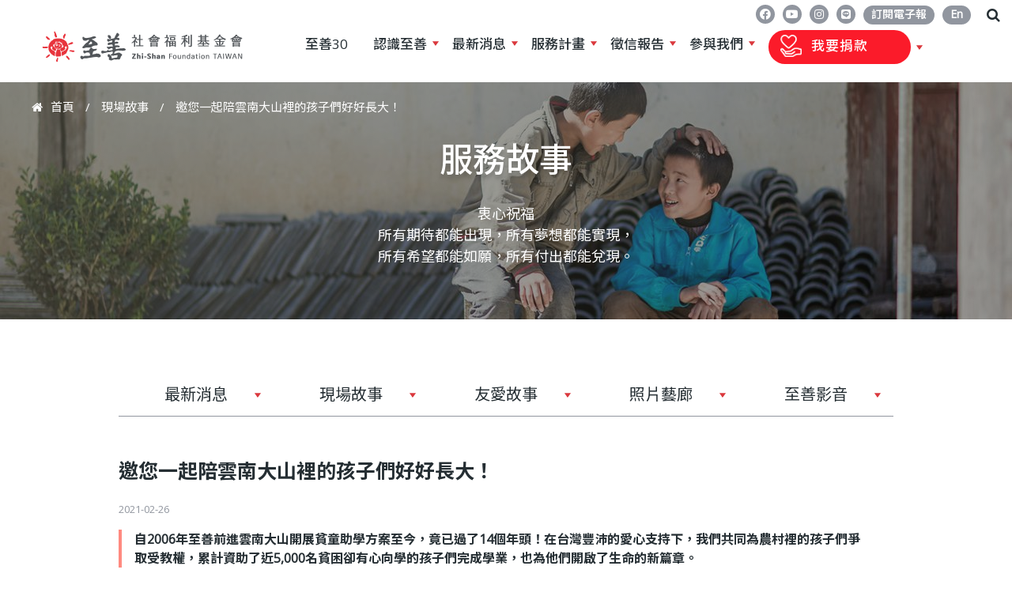

--- FILE ---
content_type: text/html; charset=utf-8
request_url: https://www.zhi-shan.org/article/13/2785
body_size: 16349
content:
<!DOCTYPE html>
<!--[if lt IE 7]><html class="lt-ie9 lt-ie8 lt-ie7" lang="zh-hant" dir="ltr"><![endif]-->
<!--[if IE 7]><html class="lt-ie9 lt-ie8" lang="zh-hant" dir="ltr"><![endif]-->
<!--[if IE 8]><html class="lt-ie9" lang="zh-hant" dir="ltr"><![endif]-->
<!--[if gt IE 8]><!--><html lang="zh-hant" dir="ltr" prefix="og: http://ogp.me/ns# article: http://ogp.me/ns/article# book: http://ogp.me/ns/book# profile: http://ogp.me/ns/profile# video: http://ogp.me/ns/video# product: http://ogp.me/ns/product# content: http://purl.org/rss/1.0/modules/content/ dc: http://purl.org/dc/terms/ foaf: http://xmlns.com/foaf/0.1/ rdfs: http://www.w3.org/2000/01/rdf-schema# sioc: http://rdfs.org/sioc/ns# sioct: http://rdfs.org/sioc/types# skos: http://www.w3.org/2004/02/skos/core# xsd: http://www.w3.org/2001/XMLSchema#"><!--<![endif]-->
<head>
<meta charset="utf-8" />
<link rel="shortcut icon" href="https://www.zhi-shan.org/sites/all/themes/zhishan/favicon.ico" type="image/png" />
<meta name="viewport" content="width=device-width, initial-scale=1.0, user-scalable=yes" />
<meta name="description" content="自2006年至善前進雲南大山開展貧童助學方案至今，竟已過了14個年頭！在台灣豐沛的愛心支持下，我們共同為農村裡的孩子們爭取受教權，累計資助了近5,000名貧困卻有心向學的孩子們完成學業，也為他們開啟了生命的新篇章。 　　然而，隨著中國大陸近年來精準扶貧政策的實施，中國大陸政府推出各項補助政策讓大山裡貧困孩子都能一圓上學夢。於是，至善就著手展開改善並提升農村教育品質的服務計畫－雲南陪你長大，希望能提供給農村裡的孩子們更貼近實際需要且更高品質的教育。 　　雲南陪你長大主要是整合過去陸續推出的四項服務方案－「學前教育」、「小學閱讀」、「初中教育支持」及「大學生傳愛」計畫，每年不但照顧2,000多位大山裡3-22歲兒少，也進行教師培訓及輔導，並依各校所需捐助書籍及學習用品，另針對不同年齡層孩子的需要舉辦閱讀、夏令營或返鄉服務等各項活動，以確保大山裡的孩子從小到大都有機會獲得更良好的教育品質。 　　這項服務計畫和過去大家所熟知一對一認養的助學計畫最大的不同在於，我們從為孩子爭取最基礎的受教權，進一步透過更深入且有品質的陪伴，為孩子爭取更好的發展權。 　　不管是哪裡的孩子，都有權利好好長大，值得一個美好的未來，邀請您一起來加入陪伴的行列。" />
<meta name="MobileOptimized" content="width" />
<meta name="HandheldFriendly" content="1" />
<meta name="abstract" content="自2006年至善前進雲南大山開展貧童助學方案至今，竟已過了14個年頭！在台灣豐沛的愛心支持下，我們共同為農村裡的孩子們爭取受教權，累計資助了近5,000名貧困卻有心向學的孩子們完成學業，也為他們開啟了生命的新篇章。 　　然而，隨著中國大陸近年來精準扶貧政策的實施，中國大陸政府推出各項補助政策讓大山裡貧困孩子都能一圓上學夢。於是，至善就著手展開改善並提升農村教育品質的服務計畫－雲南陪你長大，希望能提供給農村裡的孩子們更貼近實際需要且更高品質的教育。 　　雲南陪你長大主要是整合過去陸續推出的四項服務方案－「學前教育」、「小學閱讀」、「初中教育支持」及「大學生傳愛」計畫，每年不但照顧2,000多位大山裡3-22歲兒少，也進行教師培訓及輔導，並依各校所需捐助書籍及學習用品，另針對不同年齡層孩子的需要舉辦閱讀、夏令營或返鄉服務等各項活動，以確保大山裡的孩子從小到大都有機會獲得更良好的教育品質。 　　這項服務計畫和過去大家所熟知一對一認養的助學計畫最大的不同在於，我們從為孩子爭取最基礎的受教權，進一步透過更深入且有品質的陪伴，為孩子爭取更好的發展權。 　　不管是哪裡的孩子，都有權利好好長大，值得一個美好的未來，邀請您一起來加入陪伴的行列。" />
<meta name="apple-mobile-web-app-capable" content="yes" />
<meta property="fb:app_id" content="221491971927167" />
<meta property="og:site_name" content="至善社會福利基金會" />
<meta property="og:type" content="article" />
<meta property="og:title" content="邀您一起陪雲南大山裡的孩子們好好長大！" />
<meta property="og:description" content="自2006年至善前進雲南大山開展貧童助學方案至今，竟已過了14個年頭！在台灣豐沛的愛心支持下，我們共同為農村裡的孩子們爭取受教權，累計資助了近5,000名貧困卻有心向學的孩子們完成學業，也為他們開啟了生命的新篇章。 　　然而，隨著中國大陸近年來精準扶貧政策的實施，中國大陸政府推出各項補助政策讓大山裡貧困孩子都能一圓上學夢。於是，至善就著手展開改善並提升農村教育品質的服務計畫－雲南陪你長大，希望能提供給農村裡的孩子們更貼近實際需要且更高品質的教育。 　　雲南陪你長大主要是整合過去陸續推出的四項服務方案－「學前教育」、「小學閱讀」、「初中教育支持」及「大學生傳愛」計畫，每年不但照顧2,000多位大山裡3-22歲兒少，也進行教師培訓及輔導，並依各校所需捐助書籍及學習用品，另針對不同年齡層孩子的需要舉辦閱讀、夏令營或返鄉服務等各項活動，以確保大山裡的孩子從小到大都有機會獲得更良好的教育品質。 　　這項服務計畫和過去大家所熟知一對一認養的助學計畫最大的不同在於，我們從為孩子爭取最基礎的受教權，進一步透過更深入且有品質的陪伴，為孩子爭取更好的發展權。 　　不管是哪裡的孩子，都有權利好好長大，值得一個美好的未來，邀請您一起來加入陪伴的行列。" />
<meta property="og:updated_time" content="2024-03-29T11:37:45+08:00" />
<meta property="og:image" content="https://www.zhi-shan.org/sites/default/files/story/%E8%AA%A0%E6%91%AF%E5%9C%B0%E9%82%80%E8%AB%8B%E6%82%A8%E7%B9%BC%E7%BA%8C%E6%94%AF%E6%8C%81%EF%BC%8C%E9%99%AA%E4%BC%B4%E5%A4%A7%E5%B1%B1%E7%9A%84%E5%AD%A9%E5%AD%90%E9%80%8F%E9%81%8E%E6%95%99%E8%82%B2%E7%BF%BB%E8%BD%89%E7%94%9F%E5%91%BD%E3%80%82.jpg" />
<meta property="og:image" content="https://www.zhi-shan.org/sites/all/themes/zhishan/logo-meta.jpg" />
<meta property="article:published_time" content="2021-02-26T17:17:40+08:00" />
<meta property="article:modified_time" content="2024-03-29T11:37:45+08:00" />
<meta itemprop="name" content="邀您一起陪雲南大山裡的孩子們好好長大！" />
<meta itemprop="description" content="自2006年至善前進雲南大山開展貧童助學方案至今，竟已過了14個年頭！在台灣豐沛的愛心支持下，我們共同為農村裡的孩子們爭取受教權，累計資助了近5,000名貧困卻有心向學的孩子們完成學業，也為他們開啟了生命的新篇章。 　　然而，隨著中國大陸近年來精準扶貧政策的實施，中國大陸政府推出各項補助政策讓大山裡貧困孩子都能一圓上學夢。於是，至善就著手展開改善並提升農村教育品質的服務計畫－雲南陪你長大，希望能提供給農村裡的孩子們更貼近實際需要且更高品質的教育。 　　雲南陪你長大主要是整合過去陸續推出的四項服務方案－「學前教育」、「小學閱讀」、「初中教育支持」及「大學生傳愛」計畫，每年不但照顧2,000多位大山裡3-22歲兒少，也進行教師培訓及輔導，並依各校所需捐助書籍及學習用品，另針對不同年齡層孩子的需要舉辦閱讀、夏令營或返鄉服務等各項活動，以確保大山裡的孩子從小到大都有機會獲得更良好的教育品質。 　　這項服務計畫和過去大家所熟知一對一認養的助學計畫最大的不同在於，我們從為孩子爭取最基礎的受教權，進一步透過更深入且有品質的陪伴，為孩子爭取更好的發展權。 　　不管是哪裡的孩子，都有權利好好長大，值得一個美好的未來，邀請您一起來加入陪伴的行列。" />
<meta name="facebook-domain-verification" content="bg4wklcyklk0ne8karo064edpexpbm" />
<title>邀您一起陪雲南大山裡的孩子們好好長大！ | 至善社會福利基金會</title>
<link href="https://fonts.googleapis.com/css?family=Open+Sans" rel="stylesheet">
<link href='https://fonts.googleapis.com/earlyaccess/notosanstc.css' rel='stylesheet' type='text/css'>
<style type="text/css" media="all">
@import url("https://www.zhi-shan.org/modules/system/system.base.css?t71xtb");
@import url("https://www.zhi-shan.org/modules/system/system.menus.css?t71xtb");
@import url("https://www.zhi-shan.org/modules/system/system.messages.css?t71xtb");
@import url("https://www.zhi-shan.org/modules/system/system.theme.css?t71xtb");
</style>
<style type="text/css" media="all">
@import url("https://www.zhi-shan.org/modules/book/book.css?t71xtb");
@import url("https://www.zhi-shan.org/sites/all/modules/date/date_api/date.css?t71xtb");
@import url("https://www.zhi-shan.org/sites/all/modules/date/date_popup/themes/datepicker.1.7.css?t71xtb");
@import url("https://www.zhi-shan.org/modules/field/theme/field.css?t71xtb");
@import url("https://www.zhi-shan.org/sites/all/modules/google_cse/google_cse.css?t71xtb");
@import url("https://www.zhi-shan.org/profiles/neticrmp/modules/logintoboggan/logintoboggan.css?t71xtb");
@import url("https://www.zhi-shan.org/modules/node/node.css?t71xtb");
@import url("https://www.zhi-shan.org/modules/search/search.css?t71xtb");
@import url("https://www.zhi-shan.org/modules/user/user.css?t71xtb");
@import url("https://www.zhi-shan.org/sites/all/modules/youtube/css/youtube.css?t71xtb");
@import url("https://www.zhi-shan.org/sites/all/modules/extlink/extlink.css?t71xtb");
@import url("https://www.zhi-shan.org/sites/all/modules/views/css/views.css?t71xtb");
@import url("https://www.zhi-shan.org/sites/all/modules/back_to_top/css/back_to_top_text.css?t71xtb");
@import url("https://www.zhi-shan.org/sites/all/modules/ckeditor/css/ckeditor.css?t71xtb");
</style>
<style type="text/css" media="all">
@import url("https://www.zhi-shan.org/sites/all/modules/civicrm/neticrm/civicrm_neweb/civicrm_neweb.css?t71xtb");
@import url("https://www.zhi-shan.org/sites/all/modules/colorbox/styles/default/colorbox_style.css?t71xtb");
@import url("https://www.zhi-shan.org/sites/all/modules/ctools/css/ctools.css?t71xtb");
@import url("https://www.zhi-shan.org/profiles/neticrmp/modules/ienomore/ienomore.css?t71xtb");
@import url("https://www.zhi-shan.org/sites/all/modules/panels/css/panels.css?t71xtb");
@import url("https://www.zhi-shan.org/sites/all/modules/video/css/video.css?t71xtb");
@import url("https://www.zhi-shan.org/profiles/neticrmp/modules/neticrm_preset/neticrm_preset.css?t71xtb");
</style>
<style type="text/css" media="all">
<!--/*--><![CDATA[/*><!--*/
#backtotop{background:#b00024;}
#backtotop{border-color:#b00024;}
#backtotop:hover{background:#b00024;border-color:#b00024;}
#backtotop{color:#ffffff;}

/*]]>*/-->
</style>
<style type="text/css" media="all">
@import url("https://www.zhi-shan.org/sites/all/modules/addtoany/addtoany.css?t71xtb");
@import url("https://www.zhi-shan.org/sites/all/libraries/superfish/css/superfish.css?t71xtb");
@import url("https://www.zhi-shan.org/sites/all/libraries/superfish/css/superfish-smallscreen.css?t71xtb");
@import url("https://www.zhi-shan.org/sites/all/modules/civicrm/css/civicrm.css?t71xtb");
@import url("https://www.zhi-shan.org/sites/all/modules/civicrm/css/extras.css?t71xtb");
</style>
<style type="text/css" media="screen">
@import url("https://www.zhi-shan.org/sites/all/themes/adaptivetheme/at_core/css/at.layout.css?t71xtb");
@import url("https://www.zhi-shan.org/sites/all/themes/zhishan/css/global.base.css?t71xtb");
@import url("https://www.zhi-shan.org/sites/all/themes/zhishan/css/global.styles.css?t71xtb");
@import url("https://www.zhi-shan.org/sites/all/themes/zhishan/css/activity.css?t71xtb");
@import url("https://www.zhi-shan.org/sites/all/themes/zhishan/css/netivism_custom.css?t71xtb");
</style>
<style type="text/css" media="all">
@import url("https://www.zhi-shan.org/sites/all/themes/zhishan/vendor/fontawesome5/css/all.min.css?t71xtb");
@import url("https://www.zhi-shan.org/sites/all/themes/zhishan/vendor/font-awesome/css/font-awesome.min.css?t71xtb");
</style>
<link type="text/css" rel="stylesheet" href="https://www.zhi-shan.org/sites/default/files/adaptivetheme/zhishan_files/zhishan.responsive.layout.css?t71xtb" media="only screen" />
<link type="text/css" rel="stylesheet" href="https://www.zhi-shan.org/sites/all/themes/zhishan/css/responsive.custom.css?t71xtb" media="only screen" />
<link type="text/css" rel="stylesheet" href="https://www.zhi-shan.org/sites/all/themes/zhishan/css/responsive.smalltouch.portrait.css?t71xtb" media="only screen and (max-width:320px)" />
<link type="text/css" rel="stylesheet" href="https://www.zhi-shan.org/sites/all/themes/zhishan/css/responsive.smalltouch.landscape.css?t71xtb" media="only screen and (min-width:321px) and (max-width:580px)" />
<link type="text/css" rel="stylesheet" href="https://www.zhi-shan.org/sites/all/themes/zhishan/css/responsive.tablet.portrait.css?t71xtb" media="only screen and (min-width:581px) and (max-width:768px)" />
<link type="text/css" rel="stylesheet" href="https://www.zhi-shan.org/sites/all/themes/zhishan/css/responsive.tablet.landscape.css?t71xtb" media="only screen and (min-width:769px) and (max-width:1024px)" />
<link type="text/css" rel="stylesheet" href="https://www.zhi-shan.org/sites/all/themes/zhishan/css/responsive.desktop.css?t71xtb" media="only screen and (min-width:1025px)" />

<!--[if lt IE 8]>
<style type="text/css" media="screen">
@import url("https://www.zhi-shan.org/sites/default/files/adaptivetheme/zhishan_files/zhishan.lt-ie8.layout.css?t71xtb");
</style>
<![endif]-->
<script type="text/javascript" src="https://www.zhi-shan.org/sites/default/files/google_tag/language/google_tag.zh-hant.script.js?t71xtb"></script>
<script type="text/javascript" src="https://www.zhi-shan.org/sites/all/modules/jquery_update/replace/jquery/1.8/jquery.min.js?v=1.8.3"></script>
<script type="text/javascript" src="https://www.zhi-shan.org/misc/jquery-extend-3.4.0.js?v=1.8.3"></script>
<script type="text/javascript" src="https://www.zhi-shan.org/misc/jquery-html-prefilter-3.5.0-backport.js?v=1.8.3"></script>
<script type="text/javascript" src="https://www.zhi-shan.org/misc/jquery.once.js?v=1.2"></script>
<script type="text/javascript" src="https://www.zhi-shan.org/misc/drupal.js?t71xtb"></script>
<script type="text/javascript" src="https://www.zhi-shan.org/sites/all/modules/jquery_update/replace/ui/ui/minified/jquery.ui.effect.min.js?v=1.10.2"></script>
<script type="text/javascript" src="https://www.zhi-shan.org/misc/form-single-submit.js?v=7.98"></script>
<script type="text/javascript" src="https://www.zhi-shan.org/sites/all/modules/admin_menu/admin_devel/admin_devel.js?t71xtb"></script>
<script type="text/javascript" src="https://www.zhi-shan.org/sites/all/modules/google_cse/google_cse.js?t71xtb"></script>
<script type="text/javascript" src="https://www.zhi-shan.org/sites/all/modules/back_to_top/js/back_to_top.js?t71xtb"></script>
<script type="text/javascript" src="https://www.zhi-shan.org/sites/all/modules/extlink/extlink.js?t71xtb"></script>
<script type="text/javascript" src="https://www.zhi-shan.org/sites/default/files/languages/zh-hant_SF-zGK3NPxkL0iPgfCJ72B9uGYkuyBRRJxEYarYeKiE.js?t71xtb"></script>
<script type="text/javascript" src="https://www.zhi-shan.org/sites/all/libraries/colorbox/jquery.colorbox-min.js?t71xtb"></script>
<script type="text/javascript" src="https://www.zhi-shan.org/sites/all/modules/colorbox/js/colorbox.js?t71xtb"></script>
<script type="text/javascript" src="https://www.zhi-shan.org/sites/all/modules/colorbox/styles/default/colorbox_style.js?t71xtb"></script>
<script type="text/javascript" src="https://www.zhi-shan.org/profiles/neticrmp/modules/ienomore/ienomore.js?t71xtb"></script>
<script type="text/javascript" src="https://www.zhi-shan.org/sites/all/modules/video/js/video.js?t71xtb"></script>
<script type="text/javascript" src="https://www.zhi-shan.org/sites/all/modules/clientside_validation/jquery-validate/jquery.validate.js?t71xtb"></script>
<script type="text/javascript">
<!--//--><![CDATA[//><!--
window.a2a_config=window.a2a_config||{};window.da2a={done:false,html_done:false,script_ready:false,script_load:function(){var a=document.createElement('script'),s=document.getElementsByTagName('script')[0];a.type='text/javascript';a.async=true;a.src='https://static.addtoany.com/menu/page.js';s.parentNode.insertBefore(a,s);da2a.script_load=function(){};},script_onready:function(){da2a.script_ready=true;if(da2a.html_done)da2a.init();},init:function(){for(var i=0,el,target,targets=da2a.targets,length=targets.length;i<length;i++){el=document.getElementById('da2a_'+(i+1));target=targets[i];a2a_config.linkname=target.title;a2a_config.linkurl=target.url;if(el){a2a.init('page',{target:el});el.id='';}da2a.done=true;}da2a.targets=[];}};(function ($){Drupal.behaviors.addToAny = {attach: function (context, settings) {if (context !== document && window.da2a) {if(da2a.script_ready)a2a.init_all('page');da2a.script_load();}}}})(jQuery);a2a_config.callbacks=a2a_config.callbacks||[];a2a_config.callbacks.push({ready:da2a.script_onready});a2a_config.templates=a2a_config.templates||{};
//--><!]]>
</script>
<script type="text/javascript" src="https://www.zhi-shan.org/sites/all/libraries/superfish/jquery.hoverIntent.minified.js?t71xtb"></script>
<script type="text/javascript" src="https://www.zhi-shan.org/sites/all/libraries/superfish/sfautomaticwidth.js?t71xtb"></script>
<script type="text/javascript" src="https://www.zhi-shan.org/sites/all/libraries/superfish/sfsmallscreen.js?t71xtb"></script>
<script type="text/javascript" src="https://www.zhi-shan.org/sites/all/libraries/superfish/superfish.js?t71xtb"></script>
<script type="text/javascript" src="https://www.zhi-shan.org/sites/all/libraries/superfish/supposition.js?t71xtb"></script>
<script type="text/javascript" src="https://www.zhi-shan.org/sites/all/modules/superfish/superfish.js?t71xtb"></script>
<script type="text/javascript" src="https://www.zhi-shan.org/sites/all/themes/zhishan/scripts/isotope.pkgd.min.js?t71xtb"></script>
<script type="text/javascript" src="https://www.zhi-shan.org/sites/all/themes/zhishan/scripts/zs.js?t71xtb"></script>
<script type="text/javascript" src="https://www.zhi-shan.org/sites/all/themes/adaptivetheme/at_core/scripts/scalefix.js?t71xtb"></script>
<script type="text/javascript" src="https://www.zhi-shan.org/sites/all/themes/adaptivetheme/at_core/scripts/matchMedia.js?t71xtb"></script>
<script type="text/javascript" src="https://www.zhi-shan.org/sites/all/themes/adaptivetheme/at_core/scripts/matchMedia.addListener.js?t71xtb"></script>
<script type="text/javascript">
<!--//--><![CDATA[//><!--
jQuery.extend(Drupal.settings, {"basePath":"\/","pathPrefix":"","setHasJsCookie":0,"ajaxPageState":{"theme":"zhishan","theme_token":"EX40Rafatz0wpX_WUqmTtNg-3Hpf5jLsyjwuIBaFzjI","js":{"https:\/\/www.zhi-shan.org\/sites\/all\/modules\/civicrm\/js\/insights.js?v75bedf8":1,"0":1,"sites\/all\/modules\/clientside_validation\/clientside_validation.ie8.js":1,"sites\/all\/modules\/clientside_validation\/clientside_validation.js":1,"public:\/\/google_tag\/language\/google_tag.zh-hant.script.js":1,"sites\/all\/modules\/jquery_update\/replace\/jquery\/1.8\/jquery.min.js":1,"misc\/jquery-extend-3.4.0.js":1,"misc\/jquery-html-prefilter-3.5.0-backport.js":1,"misc\/jquery.once.js":1,"misc\/drupal.js":1,"sites\/all\/modules\/jquery_update\/replace\/ui\/ui\/minified\/jquery.ui.effect.min.js":1,"misc\/form-single-submit.js":1,"sites\/all\/modules\/admin_menu\/admin_devel\/admin_devel.js":1,"sites\/all\/modules\/google_cse\/google_cse.js":1,"sites\/all\/modules\/back_to_top\/js\/back_to_top.js":1,"sites\/all\/modules\/extlink\/extlink.js":1,"public:\/\/languages\/zh-hant_SF-zGK3NPxkL0iPgfCJ72B9uGYkuyBRRJxEYarYeKiE.js":1,"sites\/all\/libraries\/colorbox\/jquery.colorbox-min.js":1,"sites\/all\/modules\/colorbox\/js\/colorbox.js":1,"sites\/all\/modules\/colorbox\/styles\/default\/colorbox_style.js":1,"profiles\/neticrmp\/modules\/ienomore\/ienomore.js":1,"sites\/all\/modules\/video\/js\/video.js":1,"sites\/all\/modules\/clientside_validation\/jquery-validate\/jquery.validate.js":1,"1":1,"sites\/all\/libraries\/superfish\/jquery.hoverIntent.minified.js":1,"sites\/all\/libraries\/superfish\/sfautomaticwidth.js":1,"sites\/all\/libraries\/superfish\/sfsmallscreen.js":1,"sites\/all\/libraries\/superfish\/superfish.js":1,"sites\/all\/libraries\/superfish\/supposition.js":1,"sites\/all\/modules\/superfish\/superfish.js":1,"sites\/all\/themes\/zhishan\/scripts\/isotope.pkgd.min.js":1,"sites\/all\/themes\/zhishan\/scripts\/zs.js":1,"sites\/all\/themes\/adaptivetheme\/at_core\/scripts\/scalefix.js":1,"sites\/all\/themes\/adaptivetheme\/at_core\/scripts\/matchMedia.js":1,"sites\/all\/themes\/adaptivetheme\/at_core\/scripts\/matchMedia.addListener.js":1},"css":{"modules\/system\/system.base.css":1,"modules\/system\/system.menus.css":1,"modules\/system\/system.messages.css":1,"modules\/system\/system.theme.css":1,"modules\/book\/book.css":1,"sites\/all\/modules\/date\/date_api\/date.css":1,"sites\/all\/modules\/date\/date_popup\/themes\/datepicker.1.7.css":1,"modules\/field\/theme\/field.css":1,"sites\/all\/modules\/google_cse\/google_cse.css":1,"profiles\/neticrmp\/modules\/logintoboggan\/logintoboggan.css":1,"modules\/node\/node.css":1,"modules\/search\/search.css":1,"modules\/user\/user.css":1,"sites\/all\/modules\/youtube\/css\/youtube.css":1,"sites\/all\/modules\/extlink\/extlink.css":1,"sites\/all\/modules\/views\/css\/views.css":1,"sites\/all\/modules\/back_to_top\/css\/back_to_top_text.css":1,"sites\/all\/modules\/ckeditor\/css\/ckeditor.css":1,"sites\/all\/modules\/civicrm\/neticrm\/civicrm_neweb\/civicrm_neweb.css":1,"sites\/all\/modules\/colorbox\/styles\/default\/colorbox_style.css":1,"sites\/all\/modules\/ctools\/css\/ctools.css":1,"profiles\/neticrmp\/modules\/ienomore\/ienomore.css":1,"sites\/all\/modules\/panels\/css\/panels.css":1,"sites\/all\/modules\/video\/css\/video.css":1,"profiles\/neticrmp\/modules\/neticrm_preset\/neticrm_preset.css":1,"0":1,"1":1,"2":1,"3":1,"sites\/all\/modules\/addtoany\/addtoany.css":1,"sites\/all\/libraries\/superfish\/css\/superfish.css":1,"sites\/all\/libraries\/superfish\/css\/superfish-smallscreen.css":1,"sites\/all\/modules\/civicrm\/css\/civicrm.css":1,"sites\/all\/modules\/civicrm\/css\/extras.css":1,"sites\/all\/themes\/adaptivetheme\/at_core\/css\/at.layout.css":1,"sites\/all\/themes\/zhishan\/css\/global.base.css":1,"sites\/all\/themes\/zhishan\/css\/global.styles.css":1,"sites\/all\/themes\/zhishan\/css\/activity.css":1,"sites\/all\/themes\/zhishan\/css\/netivism_custom.css":1,"sites\/all\/themes\/zhishan\/vendor\/fontawesome5\/css\/all.min.css":1,"sites\/all\/themes\/zhishan\/vendor\/font-awesome\/css\/font-awesome.min.css":1,"public:\/\/adaptivetheme\/zhishan_files\/zhishan.responsive.layout.css":1,"sites\/all\/themes\/zhishan\/css\/responsive.custom.css":1,"sites\/all\/themes\/zhishan\/css\/responsive.smalltouch.portrait.css":1,"sites\/all\/themes\/zhishan\/css\/responsive.smalltouch.landscape.css":1,"sites\/all\/themes\/zhishan\/css\/responsive.tablet.portrait.css":1,"sites\/all\/themes\/zhishan\/css\/responsive.tablet.landscape.css":1,"sites\/all\/themes\/zhishan\/css\/responsive.desktop.css":1,"public:\/\/adaptivetheme\/zhishan_files\/zhishan.lt-ie8.layout.css":1}},"colorbox":{"opacity":"0.85","current":"{current} of {total}","previous":"\u00ab Prev","next":"Next \u00bb","close":"\u95dc\u9589","maxWidth":"98%","maxHeight":"98%","fixed":true,"mobiledetect":false,"mobiledevicewidth":"480px"},"googleCSE":{"cx":"015863895962243372765:_cu3hl08am0","language":"","resultsWidth":600,"domain":"www.zhi-shan.org","showWaterMark":0},"civicrm":{"resourceBase":"https:\/\/www.zhi-shan.org\/sites\/all\/modules\/civicrm\/"},"better_exposed_filters":{"views":{"custom_block":{"displays":{"block_1":{"filters":[]},"banner_story":{"filters":[]}}},"story_cata":{"displays":{"album_menu":{"filters":[]},"video_menu":{"filters":[]}}}}},"back_to_top":{"back_to_top_button_trigger":"100","back_to_top_button_text":"TOP","#attached":{"library":[["system","ui"]]}},"extlink":{"extTarget":"_blank","extClass":0,"extLabel":"(link is external)","extImgClass":0,"extSubdomains":1,"extExclude":"","extInclude":"","extCssExclude":"","extCssExplicit":"","extAlert":0,"extAlertText":"This link will take you to an external web site.","mailtoClass":0,"mailtoLabel":"(link sends e-mail)"},"urlIsAjaxTrusted":{"\/search\/google":true,"\/article\/13\/2785":true},"superfish":[{"id":"5","sf":{"delay":"0","animation":{"opacity":"show","height":"show"},"speed":0,"dropShadows":false},"plugins":{"smallscreen":{"mode":"window_width","breakpointUnit":"px","accordionButton":"0","expandText":"\u5c55\u958b","collapseText":"\u647a\u758a","title":"\u4e3b\u9078\u55ae"},"supposition":true}},{"id":"3","sf":{"delay":"0","animation":{"opacity":"show","height":"show"},"speed":0,"dropShadows":false},"plugins":{"automaticwidth":true,"smallscreen":{"mode":"window_width","breakpointUnit":"px","accordionButton":"0","expandText":"\u5c55\u958b","collapseText":"\u647a\u758a","title":"\u66f4\u591a\u6545\u4e8b"},"supposition":true}}],"adaptivetheme":{"zhishan":{"layout_settings":{"bigscreen":"three-col-grail","tablet_landscape":"three-col-grail","tablet_portrait":"one-col-vert","smalltouch_landscape":"one-col-vert","smalltouch_portrait":"one-col-stack"},"media_query_settings":{"bigscreen":"only screen and (min-width:1025px)","tablet_landscape":"only screen and (min-width:769px) and (max-width:1024px)","tablet_portrait":"only screen and (min-width:581px) and (max-width:768px)","smalltouch_landscape":"only screen and (min-width:321px) and (max-width:580px)","smalltouch_portrait":"only screen and (max-width:320px)"}}},"clientsideValidation":{"forms":{"search-block-form":{"errorPlacement":"1","general":{"errorClass":"error","wrapper":"li","validateTabs":0,"scrollTo":1,"scrollSpeed":"2000","disableHtml5Validation":"1","validateOnBlur":"1","validateOnBlurAlways":"0","validateOnKeyUp":"1","validateBeforeAjax":"0","validateOnSubmit":"1","showMessages":"0","errorElement":"label"},"rules":{"search_block_form":{"maxlength":128,"messages":{"maxlength":"\u641c\u5c0b field has to have maximum 128 values."}}}},"search-form":{"errorPlacement":"1","general":{"errorClass":"error","wrapper":"li","validateTabs":0,"scrollTo":1,"scrollSpeed":"2000","disableHtml5Validation":"1","validateOnBlur":"1","validateOnBlurAlways":"0","validateOnKeyUp":"1","validateBeforeAjax":"0","validateOnSubmit":"1","showMessages":"0","errorElement":"label"},"rules":{"keys":{"maxlength":255,"messages":{"maxlength":"\u8f38\u5165\u95dc\u9375\u5b57 field has to have maximum 255 values."}}}}},"general":{"usexregxp":0,"months":{"\u4e00\u6708":1,"1 \u6708":1,"\u4e8c\u6708":2,"2 \u6708":2,"\u4e09\u6708":3,"3 \u6708":3,"\u56db\u6708":4,"4 \u6708":4,"\u4e94\u6708":5,"\u516d\u6708":6,"6 \u6708":6,"\u4e03\u6708":7,"7 \u6708":7,"\u516b\u6708":8,"8 \u6708":8,"\u4e5d\u6708":9,"9\u6708":9,"\u5341\u6708":10,"10 \u6708":10,"\u5341\u4e00\u6708":11,"11 \u6708":11,"\u5341\u4e8c\u6708":12,"12 \u6708":12}},"groups":{"search-block-form":{},"search-form":{}}}});
//--><!]]>
</script>
<!--[if lt IE 9]>
<script src="https://www.zhi-shan.org/sites/all/themes/adaptivetheme/at_core/scripts/html5.js?t71xtb"></script>
<script src="https://www.zhi-shan.org/sites/all/themes/adaptivetheme/at_core/scripts/respond.js?t71xtb"></script>
<![endif]-->
<!-- Google Tag Manager -->
<script>(function(w,d,s,l,i){w[l]=w[l]||[];w[l].push({'gtm.start':
new Date().getTime(),event:'gtm.js'});var f=d.getElementsByTagName(s)[0],
j=d.createElement(s),dl=l!='dataLayer'?'&l='+l:'';j.async=true;j.src=
'https://www.googletagmanager.com/gtm.js?id='+i+dl;f.parentNode.insertBefore(j,f);
})(window,document,'script','dataLayer','GTM-NSLQC3L');</script>
<!-- End Google Tag Manager -->
</head>
<body class="html not-front not-logged-in no-sidebars page-node page-node- page-node-2785 node-type-story story i18n-zh-hant site-name-hidden atr-7.x-3.x lang-zh-hant site-name-至善社會福利基金會 section-article">
<!-- Google Tag Manager (noscript) -->
<noscript><iframe src="https://www.googletagmanager.com/ns.html?id=GTM-NSLQC3L"
height="0" width="0" style="display:none;visibility:hidden"></iframe></noscript>
<!-- End Google Tag Manager (noscript) -->
  <div id="skip-link" class="nocontent">
    <a href="#main-content" class="element-invisible element-focusable">移至主內容</a>
  </div>
  <div class="region region-page-top"><div class="region-inner clearfix"><noscript><iframe src="https://www.googletagmanager.com/ns.html?id=GTM-NSLQC3L" height="0" width="0" style="display:none;visibility:hidden"></iframe></noscript></div></div>  <div id="page-wrapper">
  <div id="page" class="container page">

    <!-- !Leaderboard Region -->
    <div class="region region-leaderboard"><div class="region-inner clearfix"><nav id="block-menu-block-1" class="block block-menu-block desktop-mode no-title odd first block-count-1 block-region-leaderboard block-1"  role="navigation"><div class="block-inner clearfix">  
  
  <div class="menu-block-wrapper menu-block-1 menu-name-menu-social parent-mlid-0 menu-level-1">
  <ul class="menu clearfix"><li class="first leaf menu-mlid-2651 circle-icon menu-depth-1 menu-item-2651"><a href="https://www.facebook.com/zhishantaiwan" title="FACEBOOK"><i class="fab fa-facebook-f"></i></a></li><li class="leaf menu-mlid-2652 circle-icon menu-depth-1 menu-item-2652"><a href="https://www.youtube.com/channel/UCgy9NTU79bX2nUIJqVJwvmw" title="YOUTUBE"><i class="fab fa-youtube"></i></a></li><li class="leaf menu-mlid-2653 circle-icon menu-depth-1 menu-item-2653"><a href="https://www.instagram.com/zhishan_tw/?hl=zh-tw" title="Instagram"><i class="fab fa-instagram"></i></a></li><li class="leaf menu-mlid-2654 circle-icon menu-depth-1 menu-item-2654"><a href="https://line.me/R/ti/p/%40pfm9762w" title="LINE"><i class="fab fa-line"></i></a></li><li class="leaf menu-mlid-2656 round menu-depth-1 menu-item-2656"><a href="/civicrm/profile/create?gid=15&amp;reset=1">訂閱電子報</a></li><li class="last leaf menu-mlid-3807 round menu-depth-1 menu-item-3807"><a href="https://www.zhi-shan.org/en">En</a></li></ul></div>

  </div></nav><div id="mobile-header-menu" class="block block-block mobile-item no-title even block-count-2 block-region-leaderboard block-6" ><div class="block-inner clearfix">  
  
  <div class="block-content content"><p><a class="first-btn" href="/donate">捐款支持</a> <a class="last-btn" href="/civicrm/profile/create?gid=15&amp;reset=1">訂閱電子報</a></p>
</div>
  </div></div><div id="block-search-form" class="block block-search no-title odd last block-count-3 block-region-leaderboard block-form"  role="search"><div class="block-inner clearfix">  
  
  <div class="block-content content"><form class="google-cse" action="/article/13/2785" method="post" id="search-block-form" accept-charset="UTF-8"><div><div class="container-inline">
      <h2 class="element-invisible">搜尋表單</h2>
    <div class="form-item form-type-textfield form-item-search-block-form">
  <label class="element-invisible" for="edit-search-block-form--2">搜尋 </label>
 <input title="輸入您想要搜尋的關鍵字。" placeholder="輸入關鍵字" type="search" id="edit-search-block-form--2" name="search_block_form" value="" size="15" maxlength="128" class="form-text" />
</div>
<div class="form-actions form-wrapper" id="edit-actions"><input type="submit" id="edit-submit" name="op" value="搜尋" class="form-submit" /></div><input type="hidden" name="form_build_id" value="form-3oZIcSEDYxLH9mByiiLmgQanaXBX2XJNxXre5CO5CTw" />
<input type="hidden" name="form_id" value="search_block_form" />
</div>
</div></form><div class="toggle-search-btn desktop-mode"><i class="fa fa-search" aria-hidden="true"></i></div></div>
  </div></div></div></div>
    <header id="header" class="clearfix" role="banner">
        <div class="header-inner">
              <!-- !Branding -->
        <div id="branding" class="branding-elements clearfix">

                      <div id="logo">
              <a href="/" title="至善社會福利基金會"><img class="site-logo" typeof="foaf:Image" src="https://www.zhi-shan.org/sites/all/themes/zhishan/logo.png" alt="至善社會福利基金會" /></a>            </div>
          
                      <!-- !Site name and Slogan -->
            <div class="element-invisible h-group" id="name-and-slogan">

                              <h1 class="element-invisible" id="site-name"><a href="/" title="首頁">至善社會福利基金會</a></h1>
              
              
            </div>
          
        </div>
      
      <!-- !Header Region -->
      <div class="region region-header"><div class="region-inner clearfix"><nav id="block-superfish-5" class="block block-superfish no-title odd first last block-count-4 block-region-header block-5" ><div class="block-inner clearfix">  
  
  <ul  id="superfish-5" class="menu sf-menu sf-main-menu sf-horizontal sf-style-none sf-total-items-7 sf-parent-items-6 sf-single-items-1"><li id="menu-3927-5" class="first odd sf-item-1 sf-depth-1 sf-no-children"><a href="https://30th-anniversary.zhi-shan.org/" class="sf-depth-1">至善30</a></li><li id="menu-576-5" class="middle even sf-item-2 sf-depth-1 sf-total-children-4 sf-parent-children-0 sf-single-children-4 menuparent"><a href="/about/origins-and-mission" class="sf-depth-1 menuparent">認識至善</a><ul><li id="menu-1590-5" class="first odd sf-item-1 sf-depth-2 sf-no-children"><a href="/about/origins-and-mission" class="sf-depth-2">緣起/使命</a></li><li id="menu-1593-5" class="middle even sf-item-2 sf-depth-2 sf-no-children"><a href="https://www.zhi-shan.org/about/our-team" class="sf-depth-2">組織團隊</a></li><li id="menu-1594-5" class="middle odd sf-item-3 sf-depth-2 sf-no-children"><a href="https://www.zhi-shan.org/about/how-we-work" class="sf-depth-2">工作方法</a></li><li id="menu-1595-5" class="last even sf-item-4 sf-depth-2 sf-no-children"><a href="https://www.zhi-shan.org/about/milestone" class="sf-depth-2">里程碑</a></li></ul></li><li id="menu-579-5" class="middle odd sf-item-3 sf-depth-1 sf-total-children-4 sf-parent-children-0 sf-single-children-4 menuparent"><a href="/news" class="sf-depth-1 menuparent">最新消息</a><ul><li id="menu-1297-5" class="first odd sf-item-1 sf-depth-2 sf-no-children"><a href="https://www.zhi-shan.org/news" class="sf-depth-2">最新消息</a></li><li id="menu-1298-5" class="middle even sf-item-2 sf-depth-2 sf-no-children"><a href="https://www.zhi-shan.org/scene" class="sf-depth-2">現場故事</a></li><li id="menu-1299-5" class="middle odd sf-item-3 sf-depth-2 sf-no-children"><a href="https://www.zhi-shan.org/love-stories" class="sf-depth-2">友愛故事</a></li><li id="menu-1301-5" class="last even sf-item-4 sf-depth-2 sf-no-children"><a href="https://www.zhi-shan.org/videos" class="sf-depth-2">至善影音</a></li></ul></li><li id="menu-577-5" class="middle even sf-item-4 sf-depth-1 sf-total-children-5 sf-parent-children-0 sf-single-children-5 menuparent"><a href="/service" class="sf-depth-1 menuparent">服務計畫</a><ul><li id="menu-3887-5" class="first odd sf-item-1 sf-depth-2 sf-no-children"><a href="https://www.zhi-shan.org/service/3346" class="sf-depth-2">支持至善</a></li><li id="menu-3886-5" class="middle even sf-item-2 sf-depth-2 sf-no-children"><a href="https://www.zhi-shan.org/service/3347" class="sf-depth-2">陪你長大</a></li><li id="menu-3888-5" class="middle odd sf-item-3 sf-depth-2 sf-no-children"><a href="https://www.zhi-shan.org/service/3348" class="sf-depth-2">認養孩童</a></li><li id="menu-3889-5" class="middle even sf-item-4 sf-depth-2 sf-no-children"><a href="https://www.zhi-shan.org/service/3349" class="sf-depth-2">培我原夢</a></li><li id="menu-4058-5" class="last odd sf-item-5 sf-depth-2 sf-no-children"><a href="https://www.zhi-shan.org/service/3507" class="sf-depth-2">快樂大掃</a></li></ul></li><li id="menu-1156-5" class="middle odd sf-item-5 sf-depth-1 sf-total-children-4 sf-parent-children-0 sf-single-children-4 menuparent"><span class="sf-depth-1 menuparent nolink">徵信報告</span><ul><li id="menu-1159-5" class="first odd sf-item-1 sf-depth-2 sf-no-children"><a href="https://www.zhi-shan.org/credit" class="sf-depth-2">財務徵信</a></li><li id="menu-1995-5" class="middle even sf-item-2 sf-depth-2 sf-no-children"><a href="https://www.zhi-shan.org/book/2052" class="sf-depth-2">年度報告</a></li><li id="menu-1599-5" class="middle odd sf-item-3 sf-depth-2 sf-no-children"><a href="/issue" class="sf-depth-2">會訊</a></li><li id="menu-1160-5" class="last even sf-item-4 sf-depth-2 sf-no-children"><a href="https://www.zhi-shan.org/report" class="sf-depth-2">成果報告</a></li></ul></li><li id="menu-578-5" class="middle even sf-item-6 sf-depth-1 sf-total-children-5 sf-parent-children-0 sf-single-children-5 menuparent"><span class="sf-depth-1 menuparent nolink">參與我們</span><ul><li id="menu-2021-5" class="first odd sf-item-1 sf-depth-2 sf-no-children"><a href="/about/csr" class="sf-depth-2">企業 ESG</a></li><li id="menu-1125-5" class="middle even sf-item-2 sf-depth-2 sf-no-children"><a href="https://www.zhi-shan.org/events" class="sf-depth-2">活動報名</a></li><li id="menu-955-5" class="middle odd sf-item-3 sf-depth-2 sf-no-children"><a href="/recruit" class="sf-depth-2">徵才/志工</a></li><li id="menu-2866-5" class="middle even sf-item-4 sf-depth-2 sf-no-children"><a href="/Intern" class="sf-depth-2">實習辦法</a></li><li id="menu-956-5" class="last odd sf-item-5 sf-depth-2 sf-no-children"><a href="/contact" class="sf-depth-2">聯絡我們</a></li></ul></li><li id="menu-580-5" class="last odd sf-item-7 sf-depth-1 sf-total-children-3 sf-parent-children-0 sf-single-children-3 menuparent"><a href="/donate" class="btn btn-round btn-red sf-depth-1 menuparent">我要捐款</a><ul><li id="menu-2019-5" class="first odd sf-item-1 sf-depth-2 sf-no-children"><a href="https://www.zhi-shan.org/donate" class="sf-depth-2">募款專案</a></li><li id="menu-1602-5" class="middle even sf-item-2 sf-depth-2 sf-no-children"><a href="https://www.zhi-shan.org/donate/methods" class="sf-depth-2">捐款方式</a></li><li id="menu-1603-5" class="last odd sf-item-3 sf-depth-2 sf-no-children"><a href="https://www.zhi-shan.org/faq" class="sf-depth-2">常見問題</a></li></ul></li></ul>
  </div></nav></div></div>      <div id="mobile-search-icon" class="mobile-item"><i class="fas fa-search"></i></div>
        </div>
    </header>

    <!-- !Navigation -->
                <!-- !Page Banner -->

    <div id="page-banner">
      <div class="region region-page-banner"><div class="region-inner clearfix"><div id="block-views-custom-block-banner-story" class="block block-views no-title odd first last block-count-5 block-region-page-banner block-custom-block-banner-story" ><div class="block-inner clearfix">  
  
  <div class="block-content content"><div class="view view-custom-block view-id-custom_block view-display-id-banner_story content-banner view-dom-id-c6bcfd123406256a058f1f2070a3ae3f">
        
  
  
      <div class="view-content">
        <div class="views-row views-row-1 views-row-odd views-row-first views-row-last align-center">
        <div class="bg-wrapper" style="background-image: url(https://www.zhi-shan.org/sites/default/files/cust_block/%E5%8F%8B%E6%84%9B%E6%95%85%E4%BA%8B_%E5%89%AF%E6%9C%AC.jpg);">
    <div class="bg-mask"></div>
  
  <div class="views-field views-field-edit-node">    <span class="field-content"></span>  </div>  
  <div>    <h2 class="title">服務故事</h2>  </div>  
  <div class="views-field views-field-body">    <div class="field-content"><p class="rtecenter">衷心祝福</p>
<p class="rtecenter">所有期待都能出現，所有夢想都能實現，</p>
<p class="rtecenter">所有希望都能如願，所有付出都能兌現。</p>
<p>&nbsp;</p>
</div>  </div>    </div>
  </div>
    </div>
  
  
  
  
  
  
</div></div>
  </div></div><div id="breadcrumb"><h2 class="element-invisible">您在這裡</h2><div class="breadcrumb"><span class="inline odd first"><a href="/">首頁</a></span> <span class="delimiter">/</span> <span class="inline even"><a href="/scene">現場故事</a></span> <span class="delimiter">/</span> <span class="inline odd last">邀您一起陪雲南大山裡的孩子們好好長大！</span></div></div></div></div>    </div>
    <!-- !Breadcrumbs -->
    
    <!-- !Messages and Help -->
        
    <!-- !Secondary Content Region -->
    
    <div id="columns" class="columns clearfix">
      <main id="content-column" class="content-column" role="main">
        <div class="content-inner">

          <!-- !Highlighted region -->
          
          <section id="main-content">

            
            <!-- !Main Content Header -->
                          <header id="main-content-header" class="clearfix">

                                  <h1 id="page-title">
                    邀您一起陪雲南大山裡的孩子們好好長大！                  </h1>
                
                
              </header>
            
            <!-- !Main Content -->
                          <div id="content" class="region">
                <nav id="block-superfish-3" class="block block-superfish clearfix w1000 no-title odd first block-count-6 block-region-content block-3" >  
  
  <ul  id="superfish-3" class="menu sf-menu sf-menu-story sf-horizontal sf-style-none sf-total-items-5 sf-parent-items-5 sf-single-items-0"><li id="menu-867-3" class="first odd sf-item-1 sf-depth-1 sf-total-children-1 sf-parent-children-0 sf-single-children-1 menuparent"><span class="sf-depth-1 menuparent nolink">最新消息</span><ul><li id="menu-882-3" class="firstandlast odd sf-item-1 sf-depth-2 sf-no-children"><a href="/news" class="sf-depth-2">最新消息</a></li></ul></li><li id="menu-887-3" class="middle even sf-item-2 sf-depth-1 sf-total-children-7 sf-parent-children-0 sf-single-children-7 menuparent"><a href="/scene" class="sf-depth-1 menuparent">現場故事</a><ul><li id="menu-2439-3" class="first odd sf-item-1 sf-depth-2 sf-no-children"><a href="/scene/61" title="孩子教會我的事" class="sf-depth-2">孩子教會我的事</a></li><li id="menu-888-3" class="middle even sf-item-2 sf-depth-2 sf-no-children"><a href="/scene/3" title="我是這樣長大的" class="sf-depth-2">我是這樣長大的</a></li><li id="menu-1146-3" class="middle odd sf-item-3 sf-depth-2 sf-no-children"><a href="/scene/35" title="生命中的寶貝" class="sf-depth-2">生命中的寶貝</a></li><li id="menu-1634-3" class="middle even sf-item-4 sf-depth-2 sf-no-children"><a href="/scene/58" title="當我們在都市叢林相聚" class="sf-depth-2">當我們在都市叢林相聚</a></li><li id="menu-889-3" class="middle odd sf-item-5 sf-depth-2 sf-no-children"><a href="/scene/5" title="大山女孩的夢" class="sf-depth-2">大山女孩的夢</a></li><li id="menu-890-3" class="middle even sf-item-6 sf-depth-2 sf-no-children"><a href="/scene/1" title="我的名字叫做陪伴者" class="sf-depth-2">我的名字叫做陪伴者</a></li><li id="menu-891-3" class="last odd sf-item-7 sf-depth-2 sf-no-children"><a href="/scene/4" title="愛的傳承" class="sf-depth-2">愛的傳承</a></li></ul></li><li id="menu-869-3" class="middle odd sf-item-3 sf-depth-1 sf-total-children-1 sf-parent-children-0 sf-single-children-1 menuparent"><span class="sf-depth-1 menuparent nolink">友愛故事</span><ul><li id="menu-884-3" class="firstandlast odd sf-item-1 sf-depth-2 sf-no-children"><a href="/love-stories" class="sf-depth-2">得獎故事</a></li></ul></li><li id="menu-885-3" class="middle even sf-item-4 sf-depth-1 sf-total-children-1 sf-parent-children-0 sf-single-children-1 menuparent"><a href="/album" class="sf-depth-1 menuparent">照片藝廊</a><ul><li id="menu-893-3" class="firstandlast odd sf-item-1 sf-depth-2 sf-no-children"><div class="menu-views"><div class="view view-story-cata view-id-story_cata view-display-id-album_menu view-dom-id-f2a7849a654bd8296e63f9029929ac6f">
        
  
  
      <div class="view-content">
        <div class="views-row views-row-1 views-row-odd views-row-first">
      
          <a href="/album/5">大山女孩的夢</a>    </div>
  <div class="views-row views-row-2 views-row-even">
      
          <a href="/album/61">孩子教會我的事</a>    </div>
  <div class="views-row views-row-3 views-row-odd">
      
          <a href="/album/4">愛的傳承</a>    </div>
  <div class="views-row views-row-4 views-row-even">
      
          <a href="/album/3">我是這樣長大的</a>    </div>
  <div class="views-row views-row-5 views-row-odd">
      
          <a href="/album/1">我的名字叫做陪伴者</a>    </div>
  <div class="views-row views-row-6 views-row-even">
      
          <a href="/album/35">生命中的寶貝</a>    </div>
  <div class="views-row views-row-7 views-row-odd views-row-last">
      
          <a href="/album/58">當我們在都市叢林相聚</a>    </div>
    </div>
  
  
  
  
  
  
</div></div></li></ul></li><li id="menu-886-3" class="last odd sf-item-5 sf-depth-1 sf-total-children-1 sf-parent-children-0 sf-single-children-1 menuparent"><a href="/videos" class="sf-depth-1 menuparent">至善影音</a><ul><li id="menu-895-3" class="firstandlast odd sf-item-1 sf-depth-2 sf-no-children"><div class="menu-views"><div class="view view-story-cata view-id-story_cata view-display-id-video_menu view-dom-id-c78010d19eae4f8155d888c03b44825a">
        
  
  
      <div class="view-content">
        <div class="views-row views-row-1 views-row-odd views-row-first">
      
          <a href="/videos/5">大山女孩的夢</a>    </div>
  <div class="views-row views-row-2 views-row-even">
      
          <a href="/videos/61">孩子教會我的事</a>    </div>
  <div class="views-row views-row-3 views-row-odd">
      
          <a href="/videos/4">愛的傳承</a>    </div>
  <div class="views-row views-row-4 views-row-even">
      
          <a href="/videos/3">我是這樣長大的</a>    </div>
  <div class="views-row views-row-5 views-row-odd">
      
          <a href="/videos/1">我的名字叫做陪伴者</a>    </div>
  <div class="views-row views-row-6 views-row-even">
      
          <a href="/videos/35">生命中的寶貝</a>    </div>
  <div class="views-row views-row-7 views-row-odd views-row-last">
      
          <a href="/videos/58">當我們在都市叢林相聚</a>    </div>
    </div>
  
  
  
  
  
  
</div></div></li></ul></li></ul>
  </nav><div id="block-system-main" class="block block-system no-title even last block-count-7 block-region-content block-main" >  
  
  <article id="node-2785"
         class="node node-story article odd node-lang-zh-hant node-full clearfix" about="/article/13/2785" typeof="sioc:Item foaf:Document" role="article">
      <h2 class="article-title">邀您一起陪雲南大山裡的孩子們好好長大！</h2>
      <div class="node-content">
      <div class="created"><span property="dc:date dc:created" content="2021-02-26T17:17:40+08:00" datatype="xsd:dateTime" rel="sioc:has_creator">2021-02-26</span></div>
      <div class="field field-name-body field-type-text-with-summary field-label-hidden view-mode-full"><div class="field-items"><div class="field-item even" property="content:encoded"><blockquote><p>自2006年至善前進雲南大山開展貧童助學方案至今，竟已過了14個年頭！在台灣豐沛的愛心支持下，我們共同為農村裡的孩子們爭取受教權，累計資助了近5,000名貧困卻有心向學的孩子們完成學業，也為他們開啟了生命的新篇章。</p>
</blockquote>
<p>　　然而，隨著中國大陸近年來精準扶貧政策的實施，中國大陸政府推出各項補助政策讓大山裡貧困孩子都能一圓上學夢。於是，至善就著手展開改善並提升農村教育品質的服務計畫－雲南陪你長大，希望能提供給農村裡的孩子們更貼近實際需要且更高品質的教育。</p>
<p>　　雲南陪你長大主要是整合過去陸續推出的四項服務方案－「學前教育」、「小學閱讀」、「初中教育支持」及「大學生傳愛」計畫，每年不但照顧2,000多位大山裡3-22歲兒少，也進行教師培訓及輔導，並依各校所需捐助書籍及學習用品，另針對不同年齡層孩子的需要舉辦閱讀、夏令營或返鄉服務等各項活動，以確保大山裡的孩子從小到大都有機會獲得更良好的教育品質。</p>
<p>　　這項服務計畫和過去大家所熟知一對一認養的助學計畫最大的不同在於，我們從為孩子爭取最基礎的受教權，進一步透過更深入且有品質的陪伴，為孩子爭取更好的發展權。</p>
<p>　　不管是哪裡的孩子，都有權利好好長大，值得一個美好的未來，邀請您一起來加入陪伴的行列。</p>
<p>文／公共溝通部主任　王顥學</p>
<p class="rtecenter"><img alt="" height="600" src="https://www.zhi-shan.org/sites/default/files/pub/%E8%AA%A0%E6%91%AF%E5%9C%B0%E9%82%80%E8%AB%8B%E6%82%A8%E7%B9%BC%E7%BA%8C%E6%94%AF%E6%8C%81%EF%BC%8C%E9%99%AA%E4%BC%B4%E5%A4%A7%E5%B1%B1%E7%9A%84%E5%AD%A9%E5%AD%90%E9%80%8F%E9%81%8E%E6%95%99%E8%82%B2%E7%BF%BB%E8%BD%89%E7%94%9F%E5%91%BD%E3%80%82.jpg" width="800" /></p>
<p class="rtecenter">誠摯地邀請您繼續支持，陪伴大山的孩子透過教育翻轉生命。</p>
</div></div></div><section class="field field-name-field-link field-type-link-field field-label-above view-mode-full"><h2 class="field-label">相關連結:&nbsp;</h2><div class="field-items"><div class="field-item even"><a href="https://www.zhi-shan.org/civicrm/contribute/transact?reset=1&amp;id=30&amp;related=1">陪伴大山的孩子長大</a></div></div></section>    </div>

        <nav class="clearfix"><ul class="links inline"><li class="addtoany first last"><span><span class="a2a_kit a2a_kit_size_32 a2a_target addtoany_list" id="da2a_1">
      <a class="a2a_button_facebook"></a>
<a class="a2a_button_line"></a>
<a class="a2a_button_twitter"></a>


      
      
    </span>
    <script type="text/javascript">
<!--//--><![CDATA[//><!--
if(window.da2a)da2a.script_load();
//--><!]]>
</script></span></li></ul></nav>
  
  <span property="dc:title" content="邀您一起陪雲南大山裡的孩子們好好長大！" class="rdf-meta element-hidden"></span></article>

  </div>              </div>
            
            <!-- !Feed Icons -->
            
            
          </section><!-- /end #main-content -->

          <!-- !Content Aside Region-->
          
        </div><!-- /end .content-inner -->
      </main><!-- /end #content-column -->

      <!-- !Sidebar Regions -->
            
    </div><!-- /end #columns -->

    <!-- !Tertiary Content Region -->
    
    <!-- !Footer -->
          <footer id="footer" class="clearfix" role="contentinfo">
          <div class="footer-inner">
              <div class="footer-first footer-block">
                <a href="/" title="至善社會福利基金會"><img class="site-logo" typeof="foaf:Image" src="https://www.zhi-shan.org/sites/all/themes/zhishan/logo-white.png" alt="至善社會福利基金會" /></a>                                  <div class="region region-footer-first"><div class="region-inner clearfix"><nav id="block-menu-menu-footer" class="block block-menu no-title odd first block-count-8 block-region-footer-first block-menu-footer"  role="navigation"><div class="block-inner clearfix">  
  
  <div class="block-content content"><ul class="menu clearfix"><li class="first leaf menu-depth-1 menu-item-699"><a href="/faq">常見問題</a></li><li class="last leaf menu-depth-1 menu-item-700"><a href="/contact">聯絡我們</a></li></ul></div>
  </div></nav><nav id="block-menu-menu-social" class="block block-menu no-title even block-count-9 block-region-footer-first block-menu-social"  role="navigation"><div class="block-inner clearfix">  
  
  <div class="block-content content"><ul class="menu clearfix"><li class="first leaf circle-icon menu-depth-1 menu-item-2651"><a href="https://www.facebook.com/zhishantaiwan" title="FACEBOOK"><i class="fab fa-facebook-f"></i></a></li><li class="leaf circle-icon menu-depth-1 menu-item-2652"><a href="https://www.youtube.com/channel/UCgy9NTU79bX2nUIJqVJwvmw" title="YOUTUBE"><i class="fab fa-youtube"></i></a></li><li class="leaf circle-icon menu-depth-1 menu-item-2653"><a href="https://www.instagram.com/zhishan_tw/?hl=zh-tw" title="Instagram"><i class="fab fa-instagram"></i></a></li><li class="leaf circle-icon menu-depth-1 menu-item-2654"><a href="https://line.me/R/ti/p/%40pfm9762w" title="LINE"><i class="fab fa-line"></i></a></li><li class="leaf round menu-depth-1 menu-item-2656"><a href="/civicrm/profile/create?gid=15&amp;reset=1">訂閱電子報</a></li><li class="last leaf round menu-depth-1 menu-item-3807"><a href="https://www.zhi-shan.org/en">En</a></li></ul></div>
  </div></nav><div id="block-block-4" class="block block-block no-title odd last block-count-10 block-region-footer-first block-4" ><div class="block-inner clearfix">  
  
  <div class="block-content content"><div style="margin:10px 0;">致力於落實聯合國永續發展目標 (SDGs)</div>
<p><img alt="" src="https://www.zhi-shan.org/sites/default/files/footer-icons-1.png" width="340" /></p>
</div>
  </div></div></div></div>                              </div>
                            <div class="footer-second footer-block"><div class="region region-footer-second"><div class="region-inner clearfix"><div id="block-views-custom-block-block-1" class="block block-views no-title odd first last block-count-11 block-region-footer-second block-custom-block-block-1" ><div class="block-inner clearfix">  
  
  <div class="block-content content"><div class="view view-custom-block view-id-custom_block view-display-id-block_1 view-dom-id-3bae85952d086a39de593859992e0b7f">
        
  
  
      <div class="view-content">
        <div class="views-row views-row-1 views-row-odd views-row-first views-row-last">
      
  <div class="views-field views-field-edit-node">    <span class="field-content"></span>  </div>  
  <div class="views-field views-field-body">    <div class="field-content"><p>電話：02-2388-9118<br />
傳真：02-2388-9119<br />
地址：108004 臺北市萬華區昆明街 126 號 5 樓<br />
Email：<a href="mailto:zhishan@zhi-shan.org">zhishan@zhi-shan.org</a><br />
立案字號：內授中社字第 0960700845 號</p>
<p>郵局劃撥<br />
帳號 : 50054640<br />
戶名 : 財團法人至善社會福利基金會</p>
</div>  </div>  </div>
    </div>
  
  
  
  
  
  
</div></div>
  </div></div></div></div></div>
                                        <div class="footer-third footer-block"><div class="region region-footer"><div class="region-inner clearfix"><div id="block-subscribe" class="block block-block no-title odd first last block-count-12 block-region-footer block-3" ><div class="block-inner clearfix">  
  
  <div class="block-content content"><p><iframe allow="autoplay; clipboard-write; encrypted-media; picture-in-picture; web-share" allowfullscreen="true" frameborder="0" height="500" scrolling="no" src="https://www.facebook.com/plugins/page.php?href=https%3A%2F%2Fwww.facebook.com%2Fzhishantaiwan%2F&amp;tabs=timeline&amp;width=340&amp;height=500&amp;small_header=false&amp;adapt_container_width=true&amp;hide_cover=false&amp;show_facepile=true&amp;appId=3306983889546829" style="border:none;overflow:hidden" width="340"></iframe></p>
</div>
  </div></div></div></div></div>
                                  </div>
      </footer>
          <div id="copyright">
        <div class="copyright-inner">
          <div class="region region-copyright"><div class="region-inner clearfix"><div id="block-block-1" class="block block-block no-title odd first last block-count-13 block-region-copyright block-1" ><div class="block-inner clearfix">  
  
  <div class="block-content content"><div><span class="year">2017</span> ©版權所有 財團法人至善社會福利基金會 All Rights Reserved.<br />
本網站由 <a href="http://netivism.com.tw"><span style="color:#FFA07A;">網絡行動科技NETivism</span> </a>製作</div>
</div>
  </div></div></div></div>        </div>
    </div>
    </div>
</div>
  <div class="region region-page-bottom"><div class="region-inner clearfix"><div id="ienomore" class="clear-block"><div id="ienomore-wrapper">  <div id="ienomore-warning" class="ienomore-img-container" data-src="/profiles/neticrmp/modules/ienomore/images/ienomore-warning.jpg" data-alt="Warning!"></div>  <div id="ienomore-message">    <div id="ienomore-title"><a href="https://www.microsoft.com/zh-tw/download/internet-explorer.aspx" target="_blank">請升級或更換其他瀏覽器</a></div>    <div id="ienomore-description">本系統已提升網路傳輸加密等級，IE8及以下版本將無法支援。為維護網路交易安全性，請升級或更換至右列其他瀏覽器。</div>  </div><div class="ienomore-browser-wrapper"><a href="http://www.firefox.com" title="Get Firefox"><div class="ienomore-img-container" data-src="/profiles/neticrmp/modules/ienomore/images/ienomore-firefox-3.6.png" data-alt="Get Firefox"></div></a></div><div class="ienomore-browser-wrapper"><a href="http://www.google.com/chrome" title="Get Chrome"><div class="ienomore-img-container" data-src="/profiles/neticrmp/modules/ienomore/images/ienomore-chrome.jpg" data-alt="Get Chrome"></div></a></div><div class="ienomore-browser-wrapper"><a href="http://www.opera.com/" title="Get Opera"><div class="ienomore-img-container" data-src="/profiles/neticrmp/modules/ienomore/images/ienomore-opera.png" data-alt="Get Opera"></div></a></div></div></div>  <script>
    if (typeof navigator.doNotTrack === 'object' && !navigator.doNotTrack) {
      var _paq = window._paq = window._paq || [];
      _paq.push(['setCustomDimension', 1, document.domain]);
      _paq.push(['setDocumentTitle', document.domain + "/" + document.title]);
      _paq.push(['trackPageView']);
      (function() {
        var u="//analytics.neticrm.tw/";
        _paq.push(['setTrackerUrl', u+'matomo.php']);
        _paq.push(['setSiteId', '1']);
        var d=document, g=d.createElement('script'), s=d.getElementsByTagName('script')[0];
        g.async=true; g.src=u+'matomo.js'; s.parentNode.insertBefore(g,s);
      })();
    }
  </script>

</div></div><script type="text/javascript" defer="defer" src="https://www.zhi-shan.org/sites/all/modules/civicrm/js/insights.js?v75bedf8&amp;t71xtb"></script>
<script type="text/javascript">
<!--//--><![CDATA[//><!--
da2a.targets=[
{title:"\u9080\u60a8\u4e00\u8d77\u966a\u96f2\u5357\u5927\u5c71\u88e1\u7684\u5b69\u5b50\u5011\u597d\u597d\u9577\u5927\uff01",url:"https:\/\/www.zhi-shan.org\/article\/13\/2785"}];
da2a.html_done=true;if(da2a.script_ready&&!da2a.done)da2a.init();da2a.script_load();
//--><!]]>
</script>
<script type="text/javascript" src="https://www.zhi-shan.org/sites/all/modules/clientside_validation/clientside_validation.ie8.js?t71xtb"></script>
<script type="text/javascript" src="https://www.zhi-shan.org/sites/all/modules/clientside_validation/clientside_validation.js?t71xtb"></script>
</body>
</html>


--- FILE ---
content_type: text/css
request_url: https://www.zhi-shan.org/sites/all/themes/zhishan/css/responsive.custom.css?t71xtb
body_size: 1888
content:
@media only screen and (max-width: 480px){.region[class*="float-blocks"] .block{float:none;width:100%}#footer{padding-left:20px;padding-right:20px}.footer-inner{display:block}.front-article{display:block}.img-right .front-article .img,.front-article.views-row-even .img,.img-left .front-article .img,.front-article.views-row-odd .img{margin-left:auto;margin-right:auto;text-align:center}#front-contrib .view-content{display:block}}@media only screen and (min-width: 768px){.region-leaderboard{height:10px}.tri-col .view-content{margin-left:-20px;margin-right:-20px}.tri-col .view-content:after{content:'';display:block;clear:both;height:0}.tri-col .views-row{float:left;width:calc((100% - 120px)/3);padding:0 20px 40px}.event-list .teaser{height:13em}}@media only screen and (min-width: 900px){.event-list .teaser{height:10em}}@media only screen and (max-width: 1280px){.panel-pane.block .block-inner{margin-left:10px;margin-right:10px}.panel-pane.block.no-margin .block-inner{margin-left:0;margin-right:0}}@media only screen and (max-width: 1024px){.donation-list .views-row,.donation-list.related .views-row{margin-right:0;width:300px;display:inline-block;float:none}.mother-plan-list .views-row{float:none;display:inline-block;vertical-align:top;width:calc(50% - 2px);min-width:300px}}@media only screen and (max-width: 900px){#logo{padding:10px 0}#footer{padding-left:10px;padding-right:10px}#block-superfish-5 li.sf-depth-1{padding:0 8px}.mother-plan-list .row-inner{display:block}.mother-plan-list .img,.mother-plan-list .intro{margin-right:auto;width:auto;text-align:center}.mother-plan-list .desc{text-align:left}#block-views-service-replate-proj .view-content{text-align:center}#block-views-service-replate-proj .views-row{display:inline-block;float:none}#block-views-service-replate-proj .views-row,#block-views-service-replate-proj .views-row:nth-child(4n){margin-left:10px;margin-right:10px}.album-list .views-row{margin:9px}.video-list .views-row{float:none;display:inline-block;width:calc( 50% - 22px);vertical-align:top}.video-list .views-row .title{text-align:center}}@media only screen and (max-width: 767px){ul.sf-menu.sf-accordion li{box-sizing:border-box}ul.sf-menu.sf-accordion .sf-with-ul{position:relative;display:block}ul.sf-menu.sf-accordion .sf-with-ul:after{content:'+';position:absolute;right:20px;width:1em;height:1em;font-size:20px}ul.sf-menu.sf-accordion .sf-expanded span.sf-depth-1:after{content:'-'}#header .header-inner{display:block;position:relative}#block-superfish-5{position:relative}#block-superfish-5 .sf-accordion-toggle{position:absolute;right:15px;top:-65px;line-height:1.5;background-color:transparent}#block-superfish-5 .sf-accordion-toggle a span{display:none}#block-superfish-5 .sf-accordion-toggle a:after{content:"\f0c9";font-family:FontAwesome;font-size:32px}#block-superfish-5 li.sf-depth-1 a,#block-superfish-5 li.sf-depth-1 span{font-size:20px}#block-superfish-1 .sf-accordion-toggle,#block-superfish-3 .sf-accordion-toggle,#block-superfish-4 .sf-accordion-toggle{font-size:26px;text-align:center;padding:10px;background-color:rgba(237,239,240,0.4)}#block-superfish-1 .sf-accordion-toggle>a,#block-superfish-3 .sf-accordion-toggle>a,#block-superfish-4 .sf-accordion-toggle>a{display:block;position:relative}#block-superfish-1 .sf-accordion-toggle>a:after,#block-superfish-3 .sf-accordion-toggle>a:after,#block-superfish-4 .sf-accordion-toggle>a:after{content:"\f150";font-family:FontAwesome;margin-left:10px;position:absolute;right:10px}#block-superfish-1 .sf-accordion-toggle>a.sf-expanded:after,#block-superfish-3 .sf-accordion-toggle>a.sf-expanded:after,#block-superfish-4 .sf-accordion-toggle>a.sf-expanded:after{content:"\f151"}#block-superfish-1 li.sf-depth-1.active-trail>a,#block-superfish-1 li.sf-depth-1.active-trail>span,#block-superfish-1 li.sf-depth-1.active-trail>a:focus,#block-superfish-1 li.sf-depth-1.active-trail>span:focus,#block-superfish-3 li.sf-depth-1.active-trail>a,#block-superfish-3 li.sf-depth-1.active-trail>span,#block-superfish-3 li.sf-depth-1.active-trail>a:focus,#block-superfish-3 li.sf-depth-1.active-trail>span:focus,#block-superfish-4 li.sf-depth-1.active-trail>a,#block-superfish-4 li.sf-depth-1.active-trail>span,#block-superfish-4 li.sf-depth-1.active-trail>a:focus,#block-superfish-4 li.sf-depth-1.active-trail>span:focus{border-bottom-color:transparent}.pane-stylemap-servicemap{display:none}#donation-relate-info .links{display:block;text-align:center}#donation-relate-info .links .btn{margin-bottom:10px}.crm-container .crm-section .label,.crm-section .label{box-sizing:border-box}.tri-col .views-row{width:100%;margin-bottom:50px}.tri-col .views-row .img{text-align:center}}@media only screen and (max-width: 480px){#footer .footer-inner>div{width:auto;margin-bottom:20px}#block-superfish-5 ul.sf-menu{padding-bottom:20px}#breadcrumb{display:none}.breadcrumb{padding-left:15px}#front-map-header,#front-map{display:none}#front-carousel .title{font-size:42px}#front-carousel .views-field-nothing{padding-left:10px;padding-top:100px}#front-carousel .link{text-align:center}.front-about .field-name-body{height:auto}.front-article .title,.front-article .link{text-align:center}#front-influence-block .views-field-body{padding-left:10px;padding-right:10px}#front-influence-block .people{font-size:30px}#front-contrib .view-content{padding-left:10px;padding-right:10px}#front-contrib .views-row{float:none;max-width:none;margin-bottom:30px;padding-bottom:30px;border-bottom:1px solid rgba(145,150,159,0.5)}#front-contrib .views-field-title{text-align:center}#front-donate-block .views-field-body{padding-left:10px;padding-right:10px}.milestone-menu .views-row{margin-bottom:20px}.pub-list .views-row{padding-bottom:20px;border-bottom:1px solid #91969f}.pub-list .img{float:none;margin-right:0;text-align:center}.milestone-list>.view-content ul{padding-left:0}.mother-plan-list .view-content{text-align:center}.block-sub-plan-list .view-content{text-align:center}.block-sub-plan-list .views-row{display:inline-block;float:none}.donations .two-33-66>div.region-two-33-66-first,.donations .two-33-66>div.region-two-33-66-second{width:auto;padding-left:0}#block-views-exp-contribution-donation-cp .views-exposed-widget>label{display:block;margin-bottom:20px}#block-views-exp-contribution-donation-cp .bef-checkboxes>div{display:inline-block;margin-right:10px}.donation-list{padding-left:0}.page-civicrm-contribute-transact #page-title{font-size:32px}.news-list .img,love-list .img,.scene-list .img{float:none;margin-right:0;text-align:center}.video-list .views-row{float:none;max-width:none;width:100%;margin-left:0;margin-right:0}.video-list .title{text-align:center}.album-list{float:none;display:inline-block;width:calc( 50% - 22px);vertical-align:top}.album-list .view-content{text-align:center}#faq-cata-menu .btn{display:block;margin-bottom:10px;margin-left:auto;margin-right:auto}.node-pub-cover.node-full .node-content,.node-tome.node-full .node-content,.node-report.node-full .node-content{display:block}.node-pub-cover.node-full .indexes,.node-tome.node-full .indexes,.node-report.node-full .indexes{margin-left:0}.book-navigation .page-links .btn{margin-bottom:10px;margin-left:auto;margin-right:auto;display:block}}


--- FILE ---
content_type: text/css
request_url: https://www.zhi-shan.org/profiles/neticrmp/modules/ienomore/ienomore.css?t71xtb
body_size: 334
content:
/* $Id: ie6nomore.css,v 1.1.2.2 2010/06/06 02:31:28 jonathanhunt Exp $ */
#ienomore {
  border: 1px solid #F7941D;
  background: #FEEFDA;
  text-align: center;
  min-height: 110px;
  position: relative;
  display: none;
}

#ienomore-wrapper {
  width: 715px;
  margin: 0 auto;
  text-align: left;
  padding: 0;
  overflow: hidden;
  color: black;
}

#ienomore-warning {
  width: 75px; 
  float: left;
  margin-top: 15px;
}

#ienomore-message {
  width: 265px;
  float: left;
  font-family: Arial, sans-serif;
  margin-right: 40px;
}

#ienomore-title {
  font-size: 21px;
  font-weight: bold;
  margin-top: 12px;
}

#ienomore-description {
  font-size: 12px;
  /*margin-top: 6px;*/
  line-height: 1.5em;
}

.ienomore-browser-wrapper {
  width: 75px;
  float: left;
  margin-top: 15px;
}

.ienomore-browser-wrapper img {
  border: none;
}

--- FILE ---
content_type: text/css
request_url: https://www.zhi-shan.org/sites/all/modules/civicrm/css/extras.css?t71xtb
body_size: 24
content:
/* $Id$ */

/*
** Put your local CSS modifications in this file
** if you don't want to modify system provided
** civicrm.css.
*/



--- FILE ---
content_type: text/css
request_url: https://www.zhi-shan.org/sites/all/themes/zhishan/css/global.styles.css?t71xtb
body_size: 14069
content:
html {
    background: #fff;
}
body {
    font-family: "Open Sans", "Noto Sans TC", "Noto Sans", "cwTeXHei", "微軟正黑體", "Microsoft JhengHei", "STHeiti", "細明體", "Trebuchet MS", "Helvetica Neue", Arial, Helvetica, sans-serif;
    font-size: 14px;
    color: #252e33;
}
h1 {
    font-size: 42px;
}
h2 {
    font-size: 32px;
}
blockquote {
    font-weight: bold;
    position: relative;
    margin-left: 0;
    padding-left: 20px;
}
blockquote:before {
    content: "";
    width: 4px;
    height: 100%;
    display: inline-block;
    background-color: #ff8a80;
    position: absolute;
    left: 0;
}
pre,
code,
tt,
samp,
kbd,
var {
    font-family: Consolas, Monaco, "Courier New", Courier, monospace, sans-serif;
}
a,
a:visited {
    color: #FB1B2A;
}
a:hover,
a:active,
a:focus {
    text-decoration: none;
    outline: none;
}
:focus {
    outline: none;
}
#page {
    position: relative;
}
#header .header-inner {
    display: -webkit-flex;
    display: flex;
    -webkit-align-items: center;
    align-items: center;
    max-width: 1280px;
    margin-left: auto;
    margin-right: auto;
}
#footer {
    background-color: #4b4f56;
    padding: 80px 40px 60px;
    margin-top: 100px;
}
#footer,
#footer a {
    color: #fff;
}
.footer-inner {
    display: -webkit-flex;
    display: flex;
    -webkit-flex-wrap: wrap;
    flex-wrap: wrap;
    max-width: 1280px;
    margin: 0 auto;
}
.footer-inner > div {
    box-sizing: border-box;
    width: 33.33333%;
    min-width: 245px;
}
#copyright {
    text-align: center;
    color: #fff;
    background-color: #4b4f56;
    border-top: 1px solid #8d8d8d;
    padding: 25px 0;
}
.region-leaderboard {
    text-align: right;
}
.region-leaderboard .region-inner {
    max-width: 1280px;
    margin-left: auto;
    margin-right: auto;
}
.region-leaderboard .block {
    display: inline-block;
    vertical-align: middle;
}
#header-wrapper {
    background: rgba(255, 192, 203, 0.5);
}
#footer-wrapper {
    background: rgba(255, 192, 203, 0.5);
}
#logo {
    padding: 10px 40px;
}
#logo img {
    vertical-align: bottom;
}
img.site-logo {
    max-height: 74px;
}
#site-name {
    margin: 0;
}
#site-name a:link,
#site-name a:visited {
    text-decoration: none;
}
#site-name a:hover,
#site-name a:focus {
    text-decoration: underline;
}
#site-slogan {
    margin: 0;
}
#page-title {
    margin: 0;
}
#aggregator .feed-source .feed-icon {
    display: inline;
    float: none;
    margin-right: 10px;
}
.feed-details dt,
.feed-details dd {
    display: inline;
    margin: 0;
}
ul.links {
    margin: 0;
    padding: 0;
}
ul.links.inline {
    display: block;
}
ul.links li {
    display: inline;
    list-style: none;
    padding: 0 10px 0 0;
}
.search-results {
    margin: 0;
    padding: 0;
}
.attribution {
    display: block;
    opacity: 0.65;
    padding: 1em 0;
    text-align: center;
}
.attribution a {
    text-decoration: none;
    color: inherit;
}
.attribution a:hover,
.attribution a:focus {
    text-decoration: underline;
}
a {
    text-decoration: none;
}
.nav {
    clear: both;
    margin: 10px 0;
}
.nav ul,
.nav ul.menu {
    margin: 0;
    padding: 0;
}
.nav li,
.nav ul.menu li {
    display: inline;
    float: left;
    list-style: none;
    margin: 0;
    padding: 0;
}
.nav li a,
.nav ul.menu li a {
    display: block;
    white-space: nowrap;
    padding: 0 10px;
}
.nav .block {
    margin-bottom: 0;
}
ul.sf-menu {
    margin-bottom: 0;
    border-bottom: 1px solid #91969f;
}
ul.sf-menu:after {
    content: "";
    display: block;
    clear: both;
    height: 0;
}
ul.sf-menu li {
    text-align: center;
}
ul.sf-menu a,
ul.sf-menu span {
    border-left: 0;
    border-top: 0;
    padding: 0 10px;
    text-decoration: none;
    min-height: 2.5em;
    line-height: 2.5em;
    font-size: 20px;
    color: #252e33;
}
ul.sf-menu a.sf-depth-1,
ul.sf-menu span.sf-depth-1 {
    border-bottom: 2px solid transparent;
}
ul.sf-menu span.sf-sub-indicator {
    height: 1em;
    padding: 0;
    min-height: unset;
    background: url(../images/icon-triangle-down.png) center no-repeat;
}
ul.sf-menu li.sf-depth-1.sfHover > a,
ul.sf-menu li.sf-depth-1.sfHover > span {
    color: #FB1B2A;
    cursor: pointer;
}
ul.sf-menu li.sfHover .sf-sub-indicator,
ul.sf-menu li.sfHover > span.nolink > .sf-sub-indicator {
    background: url(../images/icon-triangle-up-red.png) center no-repeat;
}
ul.sf-menu li:hover,
ul.sf-menu li.sfHover {
    outline: 0;
}
ul.sf-menu a:focus,
ul.sf-menu a:hover,
ul.sf-menu a:active {
    outline: 0;
}
.block-superfish ul {
    margin: 0 !important;
    padding-left: 0 !important;
}
.block-superfish ul ul {
    padding: 0;
}
.block-superfish li {
    margin: 0 !important;
    padding: 0;
}
.block-superfish li.sf-depth-1.sfHover.menuparent {
    box-shadow: 0 2px 10px 0 rgba(0, 0, 0, 0.2);
}
.block-superfish li.sf-depth-1 > ul {
    top: 3.7em;
    width: 100%;
    box-shadow: 0 5px 10px 0 rgba(0, 0, 0, 0.2);
    padding-left: 0;
}
.block-superfish li.sf-depth-2 a {
    width: auto;
}
.sf-vertical {
    width: 100%;
}
.sf-vertical li {
    width: 100%;
}
.sf-vertical li:hover ul,
.sf-vertical li.sfHover ul {
    left: 100%;
    top: 0;
    margin: 0;
    padding: 0;
}
.sf-vertical li a {
    padding: 0 10px;
}
.sf-navbar {
    padding-bottom: 0 !important;
}
.sf-menu.sf-style-default a {
    padding: 0 10px;
}
.at-mt .at-menu-toggle,
.at-mt .at-menu-toggle ul,
.at-mt .at-menu-toggle ul.menu {
    margin-top: 0;
    margin-bottom: 0;
    padding: 0;
}
.at-mt .at-menu-toggle-button {
    margin: 0;
}
.at-mt .at-menu-toggle ul a {
    padding: 0 10px;
    white-space: nowrap;
}
ul.menu {
    padding-left: 15px;
}
ul.menu ul {
    padding-left: 15px;
}
ul.menu li {
    margin: 0;
}
.block .menu li.content {
    padding: 0;
}
.book-navigation .page-up {
    min-width: 2em;
    white-space: nowrap;
}
.book-navigation .menu {
    margin-left: 0;
}
#breadcrumb {
    margin: 10px 0;
}
#breadcrumb .breadcrumb-label {
    font-size: 1em;
    display: inline;
    padding-right: 10px;
}
#breadcrumb .breadcrumb-label:after {
    content: ":";
}
#breadcrumb ol {
    margin: 0;
    padding: 0;
}
#breadcrumb .with-breadcrumb-label ol {
    display: inline;
}
#breadcrumb li {
    list-style: none;
    display: inline;
}
.breadcrumb {
    max-width: 1280px;
    margin-left: auto;
    margin-right: auto;
    box-sizing: border-box;
    padding-left: 40px;
}
.breadcrumb .delimiter {
    margin: 0 10px;
    display: inline-block;
}
ul.pager {
    clear: both;
    margin: 0;
    text-align: center;
}
.item-list .pager {
    padding-left: 0;
}
.item-list ul.pager li {
    display: inline-flex;
    justify-content: center;
    align-items: center;
    margin: 0 5px;
    width: 44px;
    height: 44px;
    box-sizing: border-box;
    text-align: center;
    border-radius: 50%;
    padding: 0px;
    border: 1px solid #91969f;
}
.item-list ul.pager li:not(.pager-item):not(.pager-current) {
    font-size: 20px;
}
.item-list ul.pager li a {
    display: flex;
    justify-content: center;
    align-items: center;
    width: 100%;
    height: 100%;
    color: #252e33;
}
.item-list ul.pager li:hover {
    background-color: #FB1B2A;
}
.item-list ul.pager li:hover a {
    border: 0;
    color: #fff;
    text-decoration: none;
}
.item-list ul.pager li.pager-current {
    box-shadow: 0 10px 20px 0 rgba(0, 0, 0, 0.2);
    border: 0;
    background-color: #FB1B2A;
    color: #fff;
}
.item-list ul.pager li.pager-ellipsis {
    padding-top: 7px;
}
ul.pager li {
    background-image: none;
    display: inline;
    list-style-type: none;
    padding: 0.5em;
}
ul.pager li.pager-current,
ul.pager li:hover {
    font-weight: 700;
    background-color: #FB1B2A;
    border: 0;
}
ul.pager li.pager-current,
ul.pager li.pager-current a,
ul.pager li:hover,
ul.pager li:hover a {
    color: #fff;
    text-decoration: none;
}
#skip-link {
    left: 50%;
    margin-left: -6.5em;
    margin-top: 0;
    padding: 0 0.5em;
    position: absolute;
    width: 12em;
    z-index: 50;
}
#skip-link a {
    background: #444;
    background: rgba(0, 0, 0, 0.6);
    color: #fff;
    display: block;
    line-height: 2;
    padding: 0;
    text-align: center;
    text-decoration: none;
}
#skip-link a:link,
#skip-link a:visited {
    background: #444;
    background: rgba(0, 0, 0, 0.6);
    color: #fff;
    display: block;
    line-height: 2;
    padding: 0;
    text-align: center;
    text-decoration: none;
}
#skip-link a:hover,
#skip-link a:focus,
#skip-link a:active {
    outline: 0;
}
#tasks {
    margin-bottom: 15px;
}
ul.primary {
    border-bottom-color: #ccc;
    margin: 20px 0;
    padding: 0 0 0 5px;
}
ul.primary li {
    display: block;
    float: left;
    margin: 0 1px -1px;
}
ul.primary li a {
    background-color: #f5f5f5;
    border-color: #ccc;
    margin-right: 1px;
    padding: 0 10px;
    display: block;
    float: left;
    height: 1.5em;
    line-height: 1.5em;
}
ul.primary li a:hover,
ul.primary li a:focus {
    background-color: #eee;
    border-color: #ccc;
}
ul.primary li.active a,
ul.primary li.active a:hover,
ul.primary li.active a:focus {
    background-color: #fff;
    border-bottom-color: #fff;
}
ul.secondary {
    border-bottom: 1px solid #ccc;
    margin: 1em 0 0;
    padding: 0 0.3em 1em;
}
ul.secondary li {
    border-right: 0;
    list-style: none;
    padding: 0 10px 0 0;
}
ul.secondary li a:hover,
ul.secondary li a.active {
    border-bottom: none;
    text-decoration: underline;
}
ul.action-links {
    margin: 20px 0 0;
    list-style: none;
}
.field-label-inline .field-label {
    margin: 0;
}
.field-label {
    font-size: 1em;
    font-weight: 700;
    font-family: inherit;
    line-height: inherit;
    margin-bottom: 0;
}
.field-type-taxonomy-term-reference {
    margin-bottom: 1.5em;
}
.field-type-taxonomy-term-reference.field-label-inline .field-items {
    margin: 0;
    padding: 0;
}
.field-type-taxonomy-term-reference.field-label-inline .field-item {
    display: inline;
    list-style: none;
    padding: 0 10px 0 0;
}
.ia-l .field-type-image figure,
.iat-l .field-type-image figure {
    margin: 5px 20px 15px 0;
}
.ia-c .field-type-image figure,
.iat-c .field-type-image figure {
    margin: 5px auto 15px;
}
.ia-r .field-type-image figure,
.iat-r .field-type-image figure {
    margin: 5px 0 15px 20px;
}
.block-title {
    margin: 0;
}
.block-content ul,
.block-content ol {
    padding: 0 0 0 15px;
}
.block-content li {
    margin: 0;
    padding: 0;
}
#block-system-main-menu .menu {
    padding-left: 0;
    margin: 0;
}
#block-system-main-menu .menu li {
    display: inline-block;
    list-style: none;
    margin: 0 10px;
}
#block-system-main-menu .menu li a,
#block-system-main-menu .menu li span {
    display: block;
    padding: 8px 0;
    font-size: 17px;
    font-weight: 500;
    color: #252e33;
    position: relative;
}
#block-system-main-menu .menu li a:hover,
#block-system-main-menu .menu li a.active,
#block-system-main-menu .menu li span:hover,
#block-system-main-menu .menu li span.active {
    text-decoration: none;
}
#block-system-main-menu .menu li a:hover:after,
#block-system-main-menu .menu li a.active:after,
#block-system-main-menu .menu li span:hover:after,
#block-system-main-menu .menu li span.active:after {
    content: "";
    display: block;
    height: 3px;
    width: 100%;
    background-color: #FB1B2A;
    position: absolute;
    bottom: 0;
}
#block-superfish-5 {
    margin: 0;
}
#block-superfish-5 ul.sf-menu {
    border-bottom: 0;
}
#block-superfish-5 ul.sf-menu a,
#block-superfish-5 ul.sf-menu span {
    font-size: 17px;
    font-weight: 500;
    height: 1.5em;
    min-height: unset;
    line-height: 1.5em;
}
#block-superfish-5 span.sf-sub-indicator {
    position: absolute;
    right: -16px;
    top: 10px;
    padding: 0;
}
#block-superfish-5 li.sf-depth-1 {
    position: relative;
    padding: 0 16px;
}
#block-superfish-5 li.sf-depth-1.sfHover.menuparent {
    box-shadow: none;
}
#block-superfish-5 li.sf-depth-1.active-trail > a,
#block-superfish-5 li.sf-depth-1.active-trail > span {
    border-bottom: 3px solid #FB1B2A;
}
#block-superfish-5 li.sf-depth-1 > a,
#block-superfish-5 li.sf-depth-1 > span {
    padding: 10px 0;
    border-bottom: 3px solid transparent;
}
#block-superfish-5 li.sf-depth-1 > a:hover,
#block-superfish-5 li.sf-depth-1 > span:hover {
    border-bottom: 3px solid #FB1B2A;
}
#block-superfish-5 li.sf-depth-1 > ul {
    box-shadow: none;
    top: 3em;
    border-top: 1px solid #f1f1f1;
}
#block-superfish-5 li.sf-depth-1 li a {
    padding: 7px 0;
}
#block-menu-menu-footer .menu {
    padding-left: 0;
    margin: 0;
}
#block-menu-menu-footer .menu li {
    display: inline-block;
    list-style: none;
}
#block-menu-menu-footer .menu li a,
#block-menu-menu-footer .menu li span {
    display: block;
    padding: 5px;
}
#block-menu-menu-social .menu,
#block-menu-block-1 .menu {
    padding-left: 0;
    margin: 0;
}
#block-menu-menu-social li.leaf,
#block-menu-block-1 li.leaf {
    display: inline-block;
    list-style: none;
    height: 24px;
    position: relative;
    background-color: #91969f;
    margin: 5px;
    padding: 0;
}
#block-menu-menu-social li.leaf.round,
#block-menu-block-1 li.leaf.round {
    border-radius: 20px;
    padding: 0 10px;
}
#block-menu-menu-social li.leaf.round a,
#block-menu-block-1 li.leaf.round a {
    color: #fff;
    font-weight: 600;;
}
#block-menu-menu-social li.leaf.circle-icon,
#block-menu-block-1 li.leaf.circle-icon {
    border-radius: 50%;
    width: 24px;
    height: 24px;
    text-align: center;
}
#block-menu-menu-social li.leaf.circle-icon a,
#block-menu-block-1 li.leaf.circle-icon a {
    padding-top: 1px;
}
#block-menu-menu-social li.leaf.circle-icon i,
#block-menu-block-1 li.leaf.circle-icon i {
    color: #fff;
}

#block-menu-menu-social li.leaf a,
#block-menu-block-1 li.leaf a {
    text-align: left;
    display: inline-block;
    position: relative;
}

.node {
    margin-bottom: 20px;
}
.node .node-title {
    margin: 0;
}
.node .node-content {
    font-size: 16px;
}
.node-content a,
.node-content a:hover {
    color: #FB1B2A;
    text-decoration: underline;
}
.node-content p img[style*="left"] {
    margin-right: 1em;
}
.node-content p img[style*="right"] {
    margin-left: 1em;
}
#comments {
    margin: 1.5em 0;
}
#comments h2.comment-title {
    margin: 0;
}
#comments h2.comment-form {
    margin: 0;
}
.comment {
    margin-bottom: 20px;
}
.comment-title {
    margin: 0;
}
.new {
    color: #c00;
}
.indented {
    margin-left: 40px;
}
.form-item input.error,
.form-item textarea.error,
.form-item select.error {
    border: 1px solid #c00;
}
.form-item label {
    font-weight: 700;
}
.form-item .description {
    font-size: 0.85em;
}
.marker,
.form-required {
    color: #c00;
}
.container-inline div,
.container-inline label {
    display: inline;
}
fieldset {
    border: 1px solid #ccc;
}
a.button {
    -moz-appearance: button;
    -webkit-appearance: button;
}
.crm-container a.button,
.crm-container a.button.crm-register-button {
    -moz-appearance: none;
    -webkit-appearance: none;
}
.password-parent,
.confirm-parent {
    margin: 0;
}
table {
    margin: 10px 0;
    padding: 0;
    width: 100%;
}
table.sticky-header {
    z-index: 10;
}
table,
thead,
tbody,
tr,
th,
td {
    border-color: #ccc;
}
table,
td,
th {
    vertical-align: middle;
}
caption,
th,
td {
    text-align: left;
}
thead tr {
    font-weight: 700;
    background-color: #e5e5e5;
}
td,
th {
    border-bottom: 0;
    margin: 0;
    padding: 5px 7px;
}
tr.odd {
    background: #fff;
}
tr.info,
tr.even,
tr:nth-child(2n + 2) {
    border-bottom: 0;
    background-color: #f5f5f5;
}
tr.odd td.active {
    background-color: #eee;
}
tr.even td.active {
    background-color: #ebebeb;
}
#forum td.created,
#forum td.posts,
#forum td.topics,
#forum td.last-reply,
#forum td.replies,
#forum td.pager {
    white-space: normal;
}
div.messages {
    margin-bottom: 10px;
    margin-top: 10px;
}
div.messages ul {
    margin-top: 0;
    margin-bottom: 0;
}
.node-unpublished p.unpublished,
.comment-unpublished p.unpublished {
    color: pink;
    color: rgba(239, 170, 170, 0.4);
    font-family: Impact, Haettenschweiler, "Franklin Gothic Bold", Charcoal, "Helvetica Inserat", "Bitstream Vera Sans Bold", "Arial Black", sans-serif;
    font-size: 50px;
    font-weight: 700;
    line-height: 1.2;
    height: 0;
    margin: 0;
    padding: 0;
    overflow: visible;
    text-align: center;
    text-transform: uppercase;
    word-wrap: break-word;
}
.ie6-7 .node-unpublished p.unpublished > *,
.ie6-7 .comment-unpublished p.unpublished > * {
    position: relative;
}
.maintenance-page .container {
    padding: 40px 0;
}
.maintenance-page #site-name,
.maintenance-page #page-title {
    margin: 0;
}
.db-offline .container {
    margin: 0 auto;
    padding: 40px 0;
    width: 100%;
    max-width: 960px;
}
.db-offline div.messages {
    margin: 20px 0 0;
}
.db-offline #content {
    padding: 20px 0;
}
.region-page-banner {
    position: relative;
}
.region-page-banner #breadcrumb {
    position: absolute;
    top: 10px;
    width: 100%;
    font-size: 15px;
}
.region-page-banner #breadcrumb span,
.region-page-banner #breadcrumb a,
.region-page-banner #breadcrumb a:hover {
    color: #fff;
}
.region-page-banner #breadcrumb .first:before {
    content: "\f015";
    display: inline-block;
    margin-right: 10px;
    font-family: "FontAwesome";
}
#admin-menu {
    margin: 0;
    padding: 0;
}
.dev-query {
    background: #eee;
    padding: 30px;
}
#styleguide-header {
    padding: 0 10px;
}
#styleguide-header .item-list {
    font-family: inherit;
    margin: 0 20px 20px 0;
    min-height: 260px;
    width: auto;
}
.panel-pane.block {
    margin-bottom: 0;
}
.panel-pane.block .block-inner {
    margin-left: 0;
    margin-right: 0;
}
.book-navigation .page-links {
    border: 0;
}
ul.quicktabs-tabs {
    border-bottom: 1px solid #91969f;
    margin-bottom: 50px;
}
ul.quicktabs-tabs li {
    display: inline-block;
    margin: 0 0 -1px 0;
    padding: 0;
}
ul.quicktabs-tabs li a {
    font-size: 20px;
    color: #252e33;
    padding: 10px 16px;
    display: block;
    border-bottom: 2px solid transparent;
}
ul.quicktabs-tabs li a:hover,
ul.quicktabs-tabs li a:focus {
    text-decoration: none;
    color: #FB1B2A;
}
ul.quicktabs-tabs li.active a {
    color: #FB1B2A;
    border-bottom: 2px solid #FB1B2A;
}
#backtotop {
    background-color: #FB1B2A;
    text-align: center;
    color: #fff;
    border: 0;
    border-radius: 50%;
    width: 60px;
    height: 60px;
    box-sizing: border-box;
    padding-top: 12px;
    text-transform: uppercase;
}
#backtotop:hover {
    background-color: #FB1B2A;
}
#backtotop:before {
    content: "";
    display: block;
    width: 40px;
    height: 13px;
    background-image: url("../images/icon-down-up.png");
    background-position: top center;
    background-size: cover;
}
.webform-client-form {
    border-top: 1px solid #91969f;
    padding-top: 30px;
    margin-top: 30px;
}
.webform-client-form .form-required {
    display: none;
}
.webform-client-form .webform-component {
    font-size: 15px;
    margin-bottom: 24px;
}
.webform-client-form .webform-component > label {
    font-weight: 500;
    margin-bottom: 12px;
}
.webform-client-form input[type="text"],
.webform-client-form input[type="email"],
.webform-client-form textarea {
    padding: 17px 15px;
    box-sizing: border-box;
    border-radius: 5px;
    border: 1px solid #ddd;
    width: 100%;
}
.webform-client-form input[type="text"]:focus,
.webform-client-form input[type="email"]:focus,
.webform-client-form textarea:focus {
    border-color: #FB1B2A;
    box-shadow: 0 2px 4px 0 rgba(0, 0, 0, 0.09);
    outline: none;
}
.webform-client-form .form-actions {
    text-align: center;
}
.webform-client-form input[type="submit"] {
    width: 240px;
    padding: 9px;
    background-color: #fff;
    border-radius: 40px;
    border: 1px solid #3b4852;
    margin-top: 24px;
}
.webform-client-form input[type="submit"]:hover,
.webform-client-form input[type="submit"]:focus {
    color: #fff;
    background-color: #3b4852;
}
.webform-client-form .w50p {
    float: left;
    width: 50%;
    box-sizing: border-box;
    padding-right: 10px;
}
.webform-client-form .w50p :nth-child(2n) {
    padding-left: 10px;
    padding-right: 0;
}
.faq-question {
    padding: 13px 16px;
    border-radius: 5px;
    box-shadow: 0 2px 4px 0 rgba(0, 0, 0, 0.09);
    border: 1px solid rgba(145, 150, 159, 0.3);
    position: relative;
    font-size: 16px;
}
.faq-question:after {
    content: "+";
    position: absolute;
    right: 18px;
    top: 5px;
    font-size: 26px;
}
.faq-question span,
.faq-question a {
    display: block;
    font-size: 16px;
    color: #252e33;
}
.faq-question.faq-qa-visible {
    background-color: rgba(145, 150, 159, 0.1);
    border-radius: 5px 5px 0 0;
    box-shadow: 0 0px 4px 0 rgba(0, 0, 0, 0.09);
}
.faq-question.faq-qa-visible:after {
    content: "-";
}
.faq-answer {
    padding: 15px 15px 32px;
    border-radius: 0 0 5px 5px;
    box-shadow: 0 0 0 transparent, 0 2px 4px 0 rgba(0, 0, 0, 0.09), 0 2px 4px 0 rgba(0, 0, 0, 0.09);
}
.ui-datepicker {
    width: 15em;
}
.ui-datepicker .ui-datepicker-title select.ui-datepicker-year {
    float: left;
}
.ui-datepicker .ui-datepicker-title select.ui-datepicker-month {
    float: right;
}
.page-toboggan #page-title,
.page-toboggan #block-system-main {
    max-width: 600px;
    margin-left: auto;
    margin-right: auto;
    padding-left: 10px;
    padding-right: 10px;
}
.page-toboggan #page-title {
    font-family: "Open Sans", "Noto Sans TC", "Noto Sans", "cwTeXHei", "微軟正黑體", "Microsoft JhengHei", "STHeiti", "細明體", "Trebuchet MS", "Helvetica Neue", Arial, Helvetica, sans-serif;
    font-size: 32px;
    color: #252e33;
    font-weight: 500;
    padding-bottom: 8px;
    border-bottom: 2px solid #91969f;
    position: relative;
}
.page-toboggan #page-title:after {
    content: "";
    display: inline-block;
    width: 64px;
    height: 2px;
    position: absolute;
    bottom: -2px;
    left: 0;
    background-color: #FB1B2A;
}
.w1000 {
    max-width: 1000px;
    padding-left: 10px;
    padding-right: 10px;
    box-sizing: border-box;
    margin-left: auto;
    margin-right: auto;
}
.hide {
    display: none !important;
}
img.circle-img,
.img.circle img {
    border-radius: 50%;
    display: block;
}
.img.circle img {
    border-radius: 50%;
    display: inline-block;
    box-shadow: 0 20px 20px 0 rgba(0, 0, 0, 0.15);
}
.align-center {
    text-align: center;
}
.btn {
    display: inline-block;
    padding: 8px 15px;
    text-align: center;
    box-sizing: border-box;
    width: 160px;
    letter-spacing: 1px;
    cursor: pointer;
}
.btn a {
    display: block;
}
.btn.btn-default {
    border: 1px solid #3b4852;
}
.btn.btn-default,
.btn.btn-default a {
    color: #252e33;
    text-decoration: none;
}
.btn.btn-default:hover,
.btn.btn-default:hover a {
    background-color: #262e34;
    color: #fff;
    text-decoration: none;
}
.btn.btn-red {
    background-color: #FB1B2A;
}
.btn.btn-red,
.btn.btn-red a {
    color: #fff;
}
.btn.btn-red:hover,
.btn.btn-red a:hover {
    background-color: #424448;
    text-decoration: none;
}
.btn-round {
    border-radius: 40px;
}
.no-margin .block-inner {
    margin-left: 0;
    margin-right: 0;
}
.dark,
.dark:hover,
.dark a,
.dark a:hover {
    color: #252e33;
}
.charcoal,
.charcoal:hover,
.charcoal a,
.charcoal a:hover {
    color: #3b4852;
}
.zh-red,
.zh-red:hover,
.zh-red a,
.zh-red a:hover {
    color: #FB1B2A;
}
.zh-red2,
.zh-red2:hover,
.zh-red2 a,
.zh-red2 a:hover {
    color: #424448;
}
.zh-list {
    list-style: none;
}
.zh-list:before {
    content: "";
    display: inline-block;
    vertical-align: top;
    margin-top: 0.6em;
    width: 5px;
    height: 5px;
    border-radius: 50%;
    background-color: #FB1B2A;
    margin-right: 12px;
}
.block-region-page-banner .block-inner {
    margin-right: 0;
    margin-left: 0;
}
.content-banner .bg-wrapper {
    height: 300px;
    background-position: top center;
    background-repeat: no-repeat;
    background-size: cover;
    box-sizing: border-box;
    padding-top: 65px;
    position: relative;
    color: #fff;
}
.content-banner .bg-wrapper .title,
.content-banner .bg-wrapper .views-field-body,
.content-banner .bg-wrapper .text {
    z-index: 1;
    position: relative;
    font-family: "Open Sans", "Noto Sans TC", "Noto Sans", "cwTeXHei", "微軟正黑體", "Microsoft JhengHei", "STHeiti", "細明體", "Trebuchet MS", "Helvetica Neue", Arial, Helvetica, sans-serif;
    padding-left: 10px;
    padding-right: 10px;
}
.content-banner .bg-wrapper .bg-mask {
    z-index: 0;
}
.content-banner .bg-wrapper.title-only {
    padding-top: 110px;
}
.content-banner.title-only .bg-wrapper {
    padding-top: 110px;
}
.content-banner .bg-mask {
    position: absolute;
    width: 100%;
    height: 100%;
    z-index: 0;
    top: 0;
}
.content-banner .bg-mask:before,
.content-banner .bg-mask:after {
    position: absolute;
    width: 100%;
    height: 100%;
    content: "";
    display: block;
}
.content-banner .bg-mask:before {
    background-image: linear-gradient(138deg, rgba(247, 248, 216, 0.4), rgba(254, 255, 215, 0));
}
.content-banner .bg-mask:after {
    background-color: rgba(0, 0, 0, 0.4);
}
.content-banner .title {
    font-size: 42px;
    font-weight: 500;
    margin-top: 0;
    margin-bottom: 25px;
    text-shadow: 0 5px 5px rgba(0, 0, 0, 0.2);
}
.content-banner .text blockquote,
.content-banner .views-field-body blockquote {
    font-weight: normal;
}
.content-banner .text blockquote:before,
.content-banner .views-field-body blockquote:before {
    display: none;
}
.content-banner p {
    font-size: 18px;
    margin-bottom: 0;
}
.content-banner blockquote p:before,
.content-banner blockquote p:after {
    font-family: "FontAwesome";
    display: inline-block;
    margin: 0 10px;
}
.content-banner blockquote p:before {
    content: "\f10d";
}
.content-banner blockquote p:after {
    content: "\f10e";
}
#map-wrapper {
    width: 100%;
}
#map-wrapper .gm-style-iw {
    font-family: "微軟正黑體", "Lucida", "Lucida Grande", "Trebuchet MS", Tahoma, Verdana, sans-serif;
    font-size: 16px;
}
#map-wrapper .gm-style-iw .service-title {
    font-weight: bold;
    color: #252e33;
    margin-bottom: 10px;
}
.block-superfish {
    margin-bottom: 50px;
    margin-top: 70px;
}
.block-superfish .sf-sub-indicator {
    background-image: url(../images/icon-triangle-down.png);
}
.block-superfish li.sf-depth-1.active-trail > a,
.block-superfish li.sf-depth-1.active-trail > span,
.block-superfish li.sf-depth-1:hover > a,
.block-superfish li.sf-depth-1:hover > span {
    color: #FB1B2A;
    border-bottom: 2px solid;
}
.block-superfish li.sf-depth-1.menuparent:hover > a,
.block-superfish li.sf-depth-1.menuparent:hover > span {
    border-bottom: 2px solid transparent;
}
.block-superfish li.sf-depth-1 > ul {
    background-color: #fff;
}
.block-superfish li.sf-depth-2 a,
.block-superfish li.sf-depth-2 span {
    font-size: 16px;
    color: #252e33;
    line-height: 1.5em;
}
.block-superfish li.sf-depth-2.active-trail,
.block-superfish li.sf-depth-2:hover {
    background-color: #edeff0;
}
.block-superfish li.sf-depth-2.active-trail a,
.block-superfish li.sf-depth-2:hover a {
    color: #252e33;
    border-bottom: 0;
}
#superfish-1 {
    border-bottom: 1px solid #91969f;
}
#superfish-1:after {
    content: "";
    display: block;
    clear: both;
    height: 0;
}
#superfish-1 li.sf-depth-1 {
    width: 20%;
    text-align: center;
    background: none;
    border: 0;
}
#superfish-1 li.sf-depth-1 > ul {
    width: 100%;
    max-width: 196px;
}
#menu-893-3:hover,
#menu-895-3:hover {
    background-color: #fff;
}
#menu-893-3 .views-row:hover,
#menu-895-3 .views-row:hover {
    background-color: #edeff0;
}
.service-num.leaflet-marker-icon {
    background-color: mediumpurple;
    color: #fff;
    text-align: center;
    font-size: 18px;
    border-radius: 50%;
}
#faq-cata-menu {
    border-bottom: 1px solid #91969f;
    margin-bottom: 40px;
}
#faq-cata-menu ul {
    margin-top: 60px;
    margin-bottom: 40px;
    margin-left: -10px;
    margin-right: -10px;
    text-align: center;
    padding-left: 0;
}
#faq-cata-menu ul li {
    margin: 0 10px;
}
#faq-cata-menu .btn {
    font-size: 16px;
    width: 180px;
}
#faq-cata-menu .btn.active,
#faq-cata-menu .btn:hover {
    background-color: #FB1B2A;
    color: #fff;
    border-color: #FB1B2A;
}
.faq-filtered .faq-category-group {
    display: none;
}
.faq-filtered .show {
    display: block;
}
#block-search-form .block-inner {
    margin-left: 0;
}
#block-search-form .block-content .toggle-search-btn {
    display: inline-block;
    width: auto;
    padding: 5px;
    font-size: 18px;
}
#block-search-form .block-content form {
    display: none;
}
#block-search-form .block-content .form-item-search-block-form {
    position: relative;
    display: inline-block;
    margin: 8px 0;
}
#block-search-form .block-content .form-item-search-block-form:before {
    content: "\f002";
    font-family: FontAwesome;
    position: absolute;
    left: 5px;
    z-index: 1;
}
#block-search-form .block-content input.form-text {
    padding-left: 2em;
    border-radius: 20px;
    border: 0;
    background-color: #edeff0;
    box-sizing: border-box;
    width: 150px;
    font-size: 15px;
}
#block-search-form .block-content input.form-submit {
    display: none;
}
#block-search-form .block-content.focused form {
    display: inline-block;
}
#block-search-form .block-content.focused .toggle-search-btn {
    display: none;
}
#subscribe-form label {
    margin-bottom: 12px;
    font-weight: normal;
    font-size: 16px;
}
#subscribe-form input.form-text {
    padding: 12px 15px;
    font-size: 14px;
    border-radius: 3px;
    display: block;
    margin-bottom: 24px;
    border: 0;
    max-width: 100%;
    box-sizing: border-box;
}
#subscribe-form input[type="submit"] {
    padding: 9px 12px;
    border-radius: 25px;
    border: 1px solid #fff;
    background-color: transparent;
    font-size: 15px;
    letter-spacing: 1.5px;
    box-sizing: border-box;
    width: 100px;
    color: #fff;
}
.about #page-title,
.section-about #page-title,
.story #page-title,
.section-issue #page-title,
.section-report #page-title,
.section-contact #page-title,
.page-faq #page-title,
.page-donate-methods #page-title,
.service #page-title,
.donations #page-title,
.page-credit #page-title,
.page-search-google #page-title,
.node-type-project #page-title {
    display: none;
}
.about #block-system-main,
.story #block-system-main,
.section-issue #block-system-main,
.section-report #block-system-main,
.section-contact #block-system-main,
.page-faq #block-system-main,
.page-donate-methods #block-system-main,
.join-page #block-system-main,
.page-search-google #block-system-main {
    max-width: 1000px;
    margin-left: auto;
    margin-right: auto;
    padding-left: 10px;
    padding-right: 10px;
    box-sizing: border-box;
}
.page-user #block-system-main,
.page-user #page-title {
    max-width: 800px;
    margin-left: auto;
    margin-right: auto;
}
.donations .two-33-66 > .region-two-33-66-first {
    width: 300px;
    box-sizing: border-box;
    padding: 0 10px;
}
.donations .two-33-66 > .region-two-33-66-second {
    width: calc(100% - 300px);
    min-width: 300px;
    box-sizing: border-box;
    padding-left: 20px;
}
.donations #columns {
    max-width: 1200px;
    margin-left: auto;
    margin-right: auto;
    margin-top: 60px;
}
.page-civicrm-contribute-transact #page-title {
    font-size: 32px;
}
.page-civicrm-contribute-transact #main-content {
    padding-top: 70px;
    padding-bottom: 30px;
}
.section-contact #page-title,
.section-join #page-title,
.section-recruit #page-title {
    font-size: 32px;
    line-height: 1;
    max-width: 1000px;
    margin-left: auto;
    margin-right: auto;
    padding-left: 10px;
    padding-left: 10px;
    padding-bottom: 30px;
}
.section-contact #main-content,
.section-join #main-content,
.section-recruit #main-content {
    padding-top: 70px;
}
.en-pages #content {
    /* max-width: 1000px; */
    margin-left: auto;
    margin-right: auto;
}
.en-front #page-title {
    display: none;
}
.node-type-about.no-sidebars .node-full {
    max-width: 1000px;
    margin-left: auto;
    margin-right: auto;
}
.node-type-service-map #page-title {
    display: none;
}
.node-type-service-map.no-sidebars .node-full {
    max-width: 1000px;
    margin-left: auto;
    margin-right: auto;
}
.node-type-service #page-title {
    display: none;
}
.node-type-service #content {
    max-width: 1000px;
    margin-left: auto;
    margin-right: auto;
    padding-left: 10px;
    padding-right: 10px;
    box-sizing: border-box;
}
.node-type-project #block-system-main {
    margin-top: 2em;
}
.front #footer {
    margin-top: 0;
}
.front-carousel {
    max-width: 1200px;
    margin: 0 auto 100px;
}
.slick .slick-dotted {
    position: relative;
}
.slick .slick-dots {
    position: absolute;
    padding: 0;
    width: 100%;
    bottom: 20px;
    text-align: center;
}
.slick .slick-dots li {
    text-indent: -9999px;
    position: relative;
    display: inline-block;
    width: 20px;
    height: 20px;
    list-style: none;
    margin: 5px;
    cursor: pointer;
}
.slick .slick-dots li:after {
    position: absolute;
    top: 5px;
    left: 5px;
    content: "";
    display: block;
    width: 10px;
    height: 10px;
    border-radius: 50%;
    background-color: #fff;
}
.slick .slick-dots li.slick-active:after {
    background-color: #FB1B2A;
}
.front-carousel .bg-wrapper {
    height: 630px;
    background: center no-repeat;
    background-size: cover;
    position: relative;
    box-sizing: border-box;
}
.slick-slide a {
    display: block;
}
.slide__content {
    max-height: 665px;
    overflow: hidden;
}
/*
.front-carousel .views-field-field-cover:before,
.front-carousel .views-field-field-cover:after {
    position: absolute;
    width: 100%;
    height: 100%;
    content: "";
    display: block;
}
.front-carousel .views-field-field-cover:before {
    background-image: linear-gradient(129deg, rgba(247, 248, 216, 0.4), rgba(254, 255, 215, 0));
}
.front-carousel .views-field-field-cover:after {
    background-color: rgba(0, 0, 0, 0.4);
}
.front-carousel .views-field-nothing {
    max-width: 1280px;
    margin-left: auto;
    margin-right: auto;
    box-sizing: border-box;
    padding-top: 9%;
    padding-left: 50px;
    position: relative;
    z-index: 1;
}
.front-carousel .title {
    font-size: 64px;
    font-weight: bold;
    letter-spacing: 5px;
    color: #fff;
    text-shadow: 0 5px 5px rgba(0, 0, 0, 0.2);
    margin-bottom: 20px;
}
.front-carousel .desc {
    color: #fff;
    max-width: 450px;
    font-size: 18px;
    letter-spacing: 1px;
    text-shadow: 0 0 3px rgba(0, 0, 0, 0.3);
    margin-bottom: 32px;
}
.front-carousel .btn {
    padding: 14px;
    width: 240px;
}
*/
.front-article {
    display: -webkit-flex;
    display: flex;
    max-width: 1000px;
    margin-right: auto;
    margin-left: auto;
}
.front-article .img {
    -webkit-flex: none;
    flex: none;
}
.front-article .img img {
    border-radius: 50%;
    display: inline-block;
    box-shadow: 0 20px 20px 0 rgba(0, 0, 0, 0.15);
}
.front-article .title {
    font-size: 42px;
    font-weight: 500;
    margin-top: 0;
    margin-bottom: 30px;
}
.front-article .body {
    font-size: 16px;
    color: #252e33;
    margin-bottom: 40px;
    line-height: 1.5em;
}
.front-article .body p {
    margin-bottom: 0;
}
.front-article .btn {
    font-size: 16px;
    width: 200px;
}
.img-right .front-article,
.front-article.views-row-even {
    -webkit-flex-direction: row-reverse;
    flex-direction: row-reverse;
}
.img-right .front-article .img,
.front-article.views-row-even .img {
    margin-left: 100px;
}
.img-left .front-article .img,
.front-article.views-row-odd .img {
    margin-right: 100px;
}
.front-about .field-name-body {
    height: 168px;
    letter-spacing: 0.04em;
}
#front-about-us {
    margin-bottom: 40px;
}
#front-mission {
    padding-bottom: 80px;
    border-bottom: 1px solid rgba(145, 150, 159, 0.3);
}
#front-map-header {
    position: relative;
    text-align: center;
    padding-top: 80px;
}
#front-map-header .views-field-title h2 {
    font-size: 42px;
    font-weight: 500;
    color: #252e33;
    margin-top: 0;
}
#front-map-header .views-field-body {
    font-size: 18px;
}
#front-map .gm-style-iw {
    font-family: "微軟正黑體", "Lucida", "Lucida Grande", "Trebuchet MS", Tahoma, Verdana, sans-serif;
    font-size: 16px;
}
#front-map .gm-style-iw .service-title {
    font-weight: bold;
    color: #252e33;
    margin-bottom: 10px;
}
#front-influence-block {
    position: relative;
    padding-bottom: 80px;
    border-bottom: 1px solid rgba(145, 150, 159, 0.3);
}
#front-influence-block .bg-wrapper {
    color: #fff;
    text-align: center;
    height: 694px;
    box-sizing: border-box;
    padding-top: 80px;
    background-repeat: no-repeat;
    background-position: center;
    background-size: cover;
}
#front-influence-block .blk-title {
    font-size: 42px;
    font-weight: 500;
    margin: 0 0 20px;
}
#front-influence-block .intro {
    font-size: 16px;
}
#front-influence-block .influence-list {
    border: 0;
    -webkit-justify-content: center;
    justify-content: center;
    -webkit-align-items: center;
    align-items: center;
    max-width: 980px;
    margin-left: auto;
    margin-right: auto;
}
#front-influence-block .influence-list tr,
#front-influence-block .influence-list th,
#front-influence-block .influence-list td,
#front-influence-block .influence-list tbody {
    border: 0;
}
#front-influence-block .influence-list tr {
    background-color: transparent;
}
#front-influence-block .influence-list th,
#front-influence-block .influence-list td {
    text-align: center;
}
#front-influence-block .item {
    width: 480px;
}
#front-influence-block .spliter {
    height: 250px;
    margin: 10px;
    width: 2px;
    opacity: 0.5;
    background-color: #eee;
}
#front-influence-block .title {
    font-size: 24px;
    font-weight: 500;
}
#front-influence-block .img {
    height: 270px;
    padding: 0;
    width: 50%;
}
#front-influence-block .img:first-child {
    border-right: 1px solid rgba(238, 238, 238, 0.5);
}
#front-influence-block .people {
    color: #ffbf00;
    font-size: 40px;
    font-weight: bold;
    padding: 0;
    letter-spacing: 2px;
}
#front-influence-block .people span {
    font-size: 16px;
    color: #e6e6e6;
    font-weight: normal;
    margin-right: 10px;
}
#front-influence-block .people p {
    margin-bottom: 0;
    line-height: 1;
}
#front-influence-block .views-field-edit-node {
    position: absolute;
    top: 5px;
    right: 5px;
}
#front-influence-block .views-field-edit-node a {
    color: #fff;
}
#front-story-block {
    padding: 80px 0 0;
    border-bottom: 1px solid rgba(145, 150, 159, 0.3);
}
#front-story-block .views-row {
    margin-bottom: 80px;
}
#front-story-block .created {
    font-size: 13px;
    line-height: 1.54;
    margin-bottom: 6px;
}
#front-story-block body {
    color: #252e33;
}
#front-contrib {
    margin-bottom: 100px;
}
#front-contrib .pane-title {
    text-align: center;
    margin: 80px 0 70px;
    font-size: 42px;
    color: #252e33;
}
#front-contrib .block-inner {
    max-width: 1000px;
    margin-left: auto;
    margin-right: auto;
}
#front-contrib .view-content {
    display: -webkit-flex;
    display: flex;
    -webkit-justify-content: space-between;
    justify-content: space-between;
}
#front-contrib .views-row {
    max-width: 260px;
    float: left;
}
#front-contrib .img {
    text-align: center;
    height: 290px;
}
#front-contrib .img a {
    display: inline-block;
    width: 240px;
    height: 240px;
    border-radius: 50%;
    background-size: cover;
    background-position: center;
    box-shadow: 0 20px 20px 0 rgba(0, 0, 0, 0.15);
}
#front-contrib .views-field-title {
    font-size: 32px;
    font-weight: 500;
    line-height: 1.5em;
    margin-bottom: 15px;
}
#front-contrib .views-field-title a {
    color: #3b4852;
}
#front-contrib .intro {
    font-size: 16px;
    line-height: 1.5em;
    margin-bottom: 40px;
    height: 4.5em;
}
#front-contrib .read-more {
    text-align: center;
}
#front-contrib .read-more a {
    font-size: 16px;
}
.front-donate {
    color: #fff;
    position: relative;
}
.front-donate .bg-wrapper {
    background-position: top center;
    background-repeat: no-repeat;
    background-size: cover;
    height: 530px;
    box-sizing: border-box;
    padding-top: 50px;
    position: relative;
}
.front-donate .bg-wrapper > div {
    position: relative;
}
.front-donate .bg-wrapper .views-field-edit-node {
    position: absolute;
    right: 5px;
    top: 5px;
}
.front-donate h2.title {
    font-size: 40px;
    font-weight: 500;
    margin-bottom: 50px;
}
.front-donate .views-field-body {
    font-size: 18px;
    max-width: 700px;
    margin-left: auto;
    margin-right: auto;
}
.front-donate p {
    margin-bottom: 15px;
}
.front-donate .btn {
    width: 240px;
    padding: 16px;
    margin-top: 35px;
}
.view-display-id-page_milestone {
    max-width: 1000px;
    margin-left: auto;
    margin-right: auto;
}
.milestone-menu {
    text-align: center;
}
.milestone-menu .views-row {
    display: inline-block;
    margin: 0 10px 40px;
}
.milestone-menu .btn {
    width: 220px;
}
.milestone-menu .btn.active,
.milestone-menu .btn:hover {
    border: 0;
}
.milestone-menu .btn:hover {
    background-color: #424448;
}
.milestone-menu .views-field-field-y-range {
    display: none;
}
#year-range .range-item {
    font-size: 32px;
    line-height: 48px;
    letter-spacing: 2px;
    font-weight: 500;
    display: none;
}
#year-range .range-item.active {
    display: inline-block;
}
.milestone-list > .view-content .views-row {
    display: none;
}
.milestone-list > .view-content .views-row.active {
    display: block;
}
.milestone-list .views-field-body li {
    font-size: 16px;
    font-weight: 500;
    list-style: none;
    padding: 18px 0;
    border-bottom: 2px solid rgba(145, 150, 159, 0.5);
}
.milestone-list .views-field-body li:before {
    content: "";
    display: inline-block;
    vertical-align: middle;
    width: 5px;
    height: 5px;
    border-radius: 50%;
    background-color: #FB1B2A;
    margin-right: 12px;
}
.section-events #page-title {
    max-width: 960px;
    margin: 0.5em auto;
    font-size: 2rem;
}
.pub-list .views-row {
    position: relative;
    margin-bottom: 40px;
}
.pub-list .img {
    float: left;
    margin-right: 30px;
}
.pub-list .img img {
    box-shadow: 5px 10px 20px 0px rgba(0, 0, 0, 0.15);
}
.pub-list .title {
    font-size: 20px;
    color: #252e33;
    font-weight: 500;
    margin-bottom: 8px;
}
.pub-list .publish-date {
    color: #91969f;
    font-size: 13px;
    margin-bottom: 40px;
}
.pub-list .read-more {
    color: #FB1B2A;
    font-size: 16px;
}
.pub-list .read-more a {
    text-decoration: underline;
}
.pub-list .read-more:after {
    content: ">";
    display: inline-block;
}
.node-type-pub-cover #page-title {
    display: none;
}
.node-pub-cover.node-full {
    max-width: 980px;
    margin-left: auto;
    margin-right: auto;
}
.node-pub-cover.node-full .issue-title {
    font-size: 32px;
    font-weight: 500;
    margin-bottom: 10px;
}
.node-pub-cover.node-full .publish-date {
    font-size: 13px;
    color: #91969f;
    padding-bottom: 8px;
}
.node-pub-cover.node-full .node-content {
    border-top: 2px solid #91969f;
    padding-top: 40px;
    display: -webkit-flex;
    display: flex;
}
.node-pub-cover.node-full .indexes {
    margin-left: 30px;
}
.node-pub-cover.node-full .indexes > h3 {
    font-size: 20px;
    font-weight: 500;
    margin-top: 0;
}
.node-pub-cover.node-full .indexes .views-row {
    margin-bottom: 16px;
}
.node-pub-cover.node-full .indexes a {
    color: #252e33;
    text-decoration: none;
    font-weight: 500;
}
.node-publication.node-full {
    max-width: 980px;
    margin-left: auto;
    margin-right: auto;
}
.node-type-report #page-title {
    display: none;
}
.node-report.node-full {
    max-width: 980px;
    margin-left: auto;
    margin-right: auto;
}
.node-report.node-full .issue-title {
    font-size: 32px;
    font-weight: 500;
    margin-bottom: 10px;
}
.node-report.node-full .publish-date {
    font-size: 13px;
    color: #91969f;
    padding-bottom: 8px;
}
.node-report.node-full .node-content {
    border-top: 2px solid #91969f;
    padding-top: 40px;
    display: -webkit-flex;
    display: flex;
}
.node-report.node-full .cover img {
    display: inline-block;
    box-shadow: 5px 10px 20px 0px rgba(0, 0, 0, 0.15);
}
.node-report.node-full .issue-info {
    padding-left: 30px;
}
.node-report.node-full .field-label {
    font-size: 17px;
    font-weight: normal;
}
.node-report.node-full .field-name-field-service-ref {
    margin-bottom: 50px;
}
.node-report.node-full .field-name-field-service-ref a {
    font-size: 24px;
    font-weight: 500;
    color: #252e33;
    text-decoration: none;
}
.node-report.node-full .relate-links .btn {
    margin-right: 20px;
    margin-bottom: 10px;
    width: 200px;
}
.node-type-tome #page-title {
    display: none;
}
.node-tome.node-full {
    max-width: 980px;
    margin-left: auto;
    margin-right: auto;
}
.node-tome.node-full .issue-title {
    font-size: 32px;
    font-weight: 500;
    margin-bottom: 10px;
}
.node-tome.node-full .publish-date {
    font-size: 13px;
    color: #91969f;
    padding-bottom: 8px;
}
.node-tome.node-full .node-content {
    border-top: 2px solid #91969f;
    padding-top: 40px;
    display: -webkit-flex;
    display: flex;
}
.node-tome.node-full .field-label {
    font-size: 17px;
    font-weight: normal;
}
.node-tome.node-full .cover img {
    display: inline-block;
    box-shadow: 5px 10px 20px 0px rgba(0, 0, 0, 0.15);
}
.node-tome.node-full .issue-info {
    padding-left: 30px;
}
.story .field-name-field-author {
    text-align: right;
}
.story .field-name-field-author .field-label,
.story .field-name-field-author .field-items {
    float: none;
    display: inline-block;
    font-weight: normal;
}
.news-list .views-row,
.love-list .views-row,
.scene-list .views-row {
    margin-bottom: 40px;
}
.news-list .img,
.love-list .img,
.scene-list .img {
    float: left;
    margin-right: 30px;
}
.news-list .img img,
.love-list .img img,
.scene-list .img img {
    box-shadow: 5px 10px 20px 0px rgba(0, 0, 0, 0.15);
    width: 300px;
}
.news-list .title,
.love-list .title,
.scene-list .title {
    font-size: 20px;
    font-weight: bold;
    margin-bottom: 8px;
}
.news-list .created,
.love-list .created,
.scene-list .created,
.node-full .created {
    font-size: 13px;
    color: #91969f;
    margin-bottom: 8px;
}
.news-list .read-more,
.love-list .read-more,
.scene-list .read-more {
    color: #FB1B2A;
    font-size: 16px;
    word-break: keep-all;
}
.news-list .read-more a,
.love-list .read-more a,
.scene-list .read-more a {
    text-decoration: underline;
}
.news-list .read-more:after,
.love-list .read-more:after,
.scene-list .read-more:after {
    content: ">";
    display: inline-block;
}
.scene-list .views-row {
    position: relative;
}
.scene-list .cata {
    position: absolute;
    display: inline-block;
    top: 10px;
    left: 10px;
    color: #fff;
    padding: 4px 8px;
    border-radius: 4px;
}
.scene-list .cata.c-3 {
    background-color: #f6846c;
}
.scene-list .cata.c-5 {
    background-color: #ffbf00;
}
.scene-list .cata.c-1 {
    background-color: #88cb58;
}
.scene-list .cata.c-4 {
    background-color: #67b1d6;
}
.scene-list .cata a,
.scene-list .cata a:hover {
    color: #fff;
    text-decoration: none;
}
.love-list .author,
.love-list .created {
    display: inline-block;
    font-size: 13px;
}
.love-list .author {
    margin-right: 16px;
}
.album-list .view-content {
    margin-left: -10px;
    margin-right: -10px;
}
.album-list .views-row {
    margin: 10px;
    float: left;
}
.album-list img {
    display: inline-block;
    box-shadow: 0 5px 5px 0 rgba(0, 0, 0, 0.2);
}
.video-list .view-content {
    margin-left: -10px;
    margin-right: -10px;
}
.video-list .views-row {
    margin: 0 10px 40px;
    float: left;
    width: 50%;
    max-width: 480px;
}
.video-list .video {
    box-shadow: 0 10px 20px 0 rgba(0, 0, 0, 0.2);
    width: 100%;
}
.video-list .video iframe {
    display: block;
}
.video-list .title {
    margin-top: 24px;
}
.scene-list .view-header,
.album-list .view-header,
.video-list .view-header {
    text-align: center;
    line-height: 1em;
    margin-bottom: 40px;
}
.scene-list .view-header:after,
.album-list .view-header:after,
.video-list .view-header:after {
    content: "";
    width: 112px;
    height: 2px;
    opacity: 0.5;
    background-color: #3b4852;
    display: inline-block;
}
.scene-list .view-header p,
.album-list .view-header p,
.video-list .view-header p {
    font-size: 32px;
    position: relative;
    line-height: 1em;
    margin-bottom: 0;
}
#service-intro {
    margin-top: 60px;
    margin-bottom: 50px;
    font-size: 16px;
}
#service-intro p:last-child {
    margin-bottom: 0;
}
#mother-plan-list {
    max-width: 1150px;
    margin-left: auto;
    margin-right: auto;
    margin-top: 100px;
}
.mother-plan-list .view-content {
/*     float: left;
    width: 50%;
    box-sizing: border-box;
    padding: 0 20px;
    margin-bottom: 60px; */
    display: grid;
    grid-template-columns: repeat(auto-fit, minmax(360px, 1fr));
    gap: 60px 40px;
    @media(max-width:768px){
        padding-inline: 20px;
    }
}

@media only screen and (max-width: 1024px) {
    .mother-plan-list .views-row{
      width: unset !important;
      min-width: unset !important;
    }
}

.mother-plan-list .row-inner {
    display: -webkit-flex;
    display: flex;
}
.mother-plan-list .img {
    -webkit-flex: none;
    flex: none;
    width: 200px;
    margin-right: 40px;
}
.mother-plan-list .img img {
    border-radius: 50%;
    display: inline-block;
    box-shadow: 0 20px 20px 0 rgba(0, 0, 0, 0.15);
}
.mother-plan-list .intro {
    width: 260px;
}
.mother-plan-list .title {
    margin-top: 0;
    border-bottom: 2px solid #91969f;
    padding-bottom: 10px;
}
.mother-plan-list .title a {
    font-size: 32px;
    color: #3b4852;
}
.mother-plan-list .title a:hover {
    text-decoration: none;
}
.block-sub-plan-list {
    max-width: 1000px;
    margin-left: auto;
    margin-right: auto;
}
.block-sub-plan-list .block-title {
    margin-top: 0;
    margin-bottom: 70px;
    font-size: 32px;
    color: #252e33;
    font-weight: 500;
    padding-bottom: 8px;
    border-bottom: 2px solid #91969f;
    position: relative;
}
.block-sub-plan-list .block-title:after {
    content: "";
    display: inline-block;
    width: 64px;
    height: 2px;
    position: absolute;
    bottom: -2px;
    left: 0;
    background-color: #FB1B2A;
}
.block-sub-plan-list .views-row {
    text-align: center;
    float: left;
    width: 50%;
    min-width: 300px;
    margin-bottom: 70px;
    text-align: center;
}
.block-sub-plan-list .img {
    margin-bottom: 40px;
}
.block-sub-plan-list .img img {
    border-radius: 50%;
    display: inline-block;
    box-shadow: 0 20px 20px 0 rgba(0, 0, 0, 0.15);
}
.block-sub-plan-list .title {
    margin-bottom: 20px;
    font-size: 20px;
}
.block-sub-plan-list .title a {
    color: #252e33;
}
.block-sub-plan-list .btn {
    width: 200px;
}
.node-service.node-full h2.block-title {
    font-size: 32px;
    color: #252e33;
    font-weight: 500;
    padding-bottom: 8px;
    border-bottom: 2px solid #91969f;
    position: relative;
    margin-bottom: 40px;
    margin-top: 40px;
}
.node-service.node-full h2.block-title:after {
    content: "";
    display: inline-block;
    width: 64px;
    height: 2px;
    position: absolute;
    bottom: -2px;
    left: 0;
    background-color: #FB1B2A;
}
#block-views-service-replate-proj > .view > .view-content {
	display: flex;
	flex-flow: row wrap;
}
@media screen and (max-width: 480px) {
	#block-views-service-replate-proj > .view > .view-content {
		justify-content: center;
	}
}
#block-views-service-replate-proj .block-title {
    font-size: 32px;
    color: #252e33;
    font-weight: 500;
    padding-bottom: 8px;
    border-bottom: 2px solid #91969f;
    position: relative;
    margin-bottom: 50px;
}
#block-views-service-replate-proj .block-title:after {
    content: "";
    display: inline-block;
    width: 64px;
    height: 2px;
    position: absolute;
    bottom: -2px;
    left: 0;
    background-color: #FB1B2A;
}
#block-views-service-replate-proj .views-row {
    width: 220px;
    text-align: center;
    float: left;
    margin-bottom: 30px;
    margin-right: 30px;
}
#block-views-service-replate-proj .views-row:nth-child(4n) {
    margin-right: 0;
}
#block-views-service-replate-proj .img {
    margin-bottom: 30px;
}
#block-views-service-replate-proj .title {
    margin-bottom: 20px;
    color: #252e33;
    font-weight: 500;
    font-size: 20px;
}
#block-views-service-donate-link {
    margin-top: 20px;
    border-top: 1px solid #91969f;
    text-align: center;
    padding: 50px 0 70px;
}
#block-views-service-donate-link .btn {
    width: 300px;
    padding: 17px;
}
#block-views-service-donate-link .btn a {
    font-size: 18px;
}
.donation-list {
    padding-left: 20px;
}
.donation-list .view-content {
    text-align: center;
}
.donation-list .views-row {
    text-align: center;
    float: left;
    width: 240px;
    box-sizing: border-box;
    margin-right: 60px;
    margin-bottom: 60px;
}
.donation-list .views-row:nth-child(3n) {
    margin-right: 0;
}
.donation-list .img {
    display: inline-block;
}
.donation-list .img a {
    display: inline-block;
    width: 240px;
    height: 240px;
    border-radius: 50%;
    background-size: cover;
    background-position: center;
    box-shadow: 0 20px 20px 0 rgba(0, 0, 0, 0.15);
}
.donation-list .title {
    font-size: 20px;
    font-weight: 500;
    margin-top: 30px;
}
.donation-list .btn {
    margin-top: 20px;
    width: 200px;
}
.donation-list .btn a {
    font-size: 16px;
    font-weight: 500;
}
.donation-list .pager {
    margin-left: -20px;
}
.donation-list.related {
    padding-left: 0px;
    padding-right: 0;
}
.donation-list.related .views-row {
    margin-right: calc((100% - 240px * 3) / 2);
}
.donation-list.related .views-row:nth-child(3n) {
    margin-right: 0;
}
#block-views-exp-contribution-donation-cp .block-title {
    font-size: 28px;
    color: #252e33;
    font-weight: 500;
    padding-bottom: 8px;
    border-bottom: 2px solid #91969f;
    position: relative;

}
#block-views-exp-contribution-donation-cp h2.block-title.pane-title {
    margin-bottom: 20px;
}
#block-views-exp-contribution-donation-cp .block-title:after {
    content: "";
    display: inline-block;
    width: 64px;
    height: 2px;
    position: absolute;
    bottom: -2px;
    left: 0;
    background-color: #FB1B2A;
}
#block-views-exp-contribution-donation-cp .views-exposed-widget {
    display: block;
    float: none;
    padding: 30px 0;
    border-bottom: 2px solid rgba(145, 150, 159, 0.5);
}
#block-views-exp-contribution-donation-cp .views-exposed-widget.views-submit-button {
    border-bottom: 0;
    padding: 0;
}
#block-views-exp-contribution-donation-cp .views-exposed-widget.views-widget-filter-ji_hua_zhu_ti_12 {
    border-bottom: 0;
}
#block-views-exp-contribution-donation-cp .views-exposed-widget.views-widget-filter-is_recur {
    display: none;
}
#block-views-exp-contribution-donation-cp .views-exposed-widget > label,
#block-views-exp-contribution-donation-cp .views-exposed-widget > .views-widget {
    display: inline-block;
    vertical-align: top;
}
#block-views-exp-contribution-donation-cp .views-exposed-widget.views-widget-filter-group-separater {
    border-bottom: 0;
    padding-bottom: 0;
}
#block-views-exp-contribution-donation-cp .views-exposed-widget.views-widget-filter-group-separater .views-widget {
    display: block;
}
#block-views-exp-contribution-donation-cp .views-exposed-widget > label {
    margin-right: 30px;
    font-size: 17px;
}
#block-views-exp-contribution-donation-cp .views-exposed-widget .ajax-progress-throbber {
    position: absolute;
    display: none;
}
#block-views-exp-contribution-donation-cp input[type="checkbox"],
#block-views-exp-contribution-donation-cp input[type="radio"] {
    display: none;
}
#block-views-exp-contribution-donation-cp label.option {
    position: relative;
    display: inline-block;
    margin-bottom: 20px;
    font-weight: normal;
}
#block-views-exp-contribution-donation-cp label.option:before {
    content: "";
    width: 19px;
    height: 19px;
    margin-right: 10px;
    display: inline-block;
    background-color: #fff;
    border: 1px solid #91969f;
    border-radius: 2px;
    vertical-align: text-top;
}
#block-views-exp-contribution-donation-cp label.option:after {
    content: "";
    width: 10px;
    height: 5px;
    position: absolute;
    top: 6px;
    left: 5px;
    border: 2px solid #fff;
    border-top: none;
    border-right: none;
    background: transparent;
    opacity: 0;
    transform: rotate(-45deg);
}
#block-views-exp-contribution-donation-cp input[type="checkbox"]:checked + label.option:before,
#block-views-exp-contribution-donation-cp input[type="radio"]:checked + label.option:before {
    background-color: #FB1B2A;
    border-color: #FB1B2A;
}
#block-views-exp-contribution-donation-cp input[type="checkbox"]:checked + label.option:after,
#block-views-exp-contribution-donation-cp input[type="radio"]:checked + label.option:after {
    opacity: 1;
}
#block-views-exp-contribution-donation-cp .block-recur-filter .block-content {
    padding-top: 30px;
}
#block-views-exp-contribution-donation-cp .block-recur-filter .form-item {
    margin: 0;
}
#donation-relate-info {
    margin-top: 50px;
    border-top: 2px solid #91969f;
    padding-top: 50px;
    max-width: 980px;
    margin-left: auto;
    margin-right: auto;
}
#donation-relate-info .links {
    display: -webkit-flex;
    display: flex;
    -webkit-justify-content: space-between;
    justify-content: space-between;
}
#donation-relate-info .btn {
    width: 280px;
    font-size: 15px;
    font-weight: 500;
    padding: 14px;
    letter-spacing: 1.5px;
}
#donation-relate-info .btn:before {
    font-family: FontAwesome;
    margin-right: 8px;
    font-size: 20px;
    display: inline-block;
    vertical-align: middle;
}
#donation-relate-info .btn.btn-donate-methods:before {
    content: "\f03a";
}
#donation-relate-info .btn.btn-donate-faq:before {
    content: "\f09d";
}
#donation-relate-info .btn.btn-donate-report:before {
    content: "\f0e3";
}
#related-donations .block-title {
    font-size: 32px;
    color: #252e33;
    font-weight: 500;
    padding-bottom: 8px;
    border-bottom: 2px solid #91969f;
    position: relative;
    margin-bottom: 50px;
    font-family: "Open Sans", "Noto Sans TC", "Noto Sans", "cwTeXHei", "微軟正黑體", "Microsoft JhengHei", "STHeiti", "細明體", "Trebuchet MS", "Helvetica Neue", Arial, Helvetica, sans-serif;
}
#related-donations .block-title:after {
    content: "";
    display: inline-block;
    width: 64px;
    height: 2px;
    position: absolute;
    bottom: -2px;
    left: 0;
    background-color: #FB1B2A;
}
.donate-methods {
    margin-top: 60px;
}
.donate-methods .collapsible {
    display: block;
}
.donate-methods .collapsed {
    display: none;
}
.donate-methods .method-group {
    margin-bottom: 50px;
}
.donate-methods .block-title {
    font-size: 32px;
    color: #252e33;
    font-weight: 500;
    padding-bottom: 8px;
    border-bottom: 2px solid #91969f;
    position: relative;
    margin-bottom: 40px;
}
.donate-methods .block-title:after {
    content: "";
    display: inline-block;
    width: 64px;
    height: 2px;
    position: absolute;
    bottom: -2px;
    left: 0;
    background-color: #FB1B2A;
}
.donate-methods .views-row {
    padding-bottom: 15px;
}
.donate-methods .action-link {
    text-align: center;
    margin-top: 24px;
}
.donate-methods .action-link a {
    font-size: 16px;
    font-weight: 500;
}
.donate-methods .action-link .btn {
    width: 240px;
}
.donate-methods .action-link.dl-link .btn img,
.donate-methods .action-link.dl-link .btn a {
    display: inline-block;
    vertical-align: middle;
}
.credit-list {
    margin-top: 15px;
}
.credit-list .views-row {
    border-bottom: 1px solid rgba(145, 150, 159, 0.5);
    padding: 0 0 23px;
    margin-bottom: 23px;
}
.credit-list .title {
    font-size: 20px;
    float: left;
}
.credit-list .download {
    float: right;
    text-align: center;
}
.credit-list .download:before,
.credit-list .download a {
    display: inline-block;
    vertical-align: middle;
}
.credit-list .download:before {
    content: "\f0ed";
    font-family: FontAwesome;
    font-size: 20px;
    height: 30px;
    width: 30px;
    border-radius: 50%;
    background-color: #FB1B2A;
    color: #fff;
    margin-right: 5px;
}
.credit-list .download a {
    font-size: 16px;
    text-decoration: underline;
}
.page-civicrm-contribute-transact #crm-container,
.page-civicrm-contribute-transact #page-title,
.page-civicrm-event-register #crm-container,
.page-civicrm-event-register #page-title,
.page-civicrm-event-info #crm-container,
.page-civicrm-event-info #page-title {
    max-width: 1000px;
    margin-left: auto;
    margin-right: auto;
    padding-left: 10px;
    padding-right: 10px;
}
.page-civicrm-contribute-transact #page-title,
.page-civicrm-event-register #page-title,
.page-civicrm-event-info #page-title {
    font-family: "Open Sans", "Noto Sans TC", "Noto Sans", "cwTeXHei", "微軟正黑體", "Microsoft JhengHei", "STHeiti", "細明體", "Trebuchet MS", "Helvetica Neue", Arial, Helvetica, sans-serif;
    font-size: 32px;
    color: #252e33;
    font-weight: 500;
    padding-bottom: 8px;
    border-bottom: 2px solid #91969f;
    position: relative;
}
.page-civicrm-contribute-transact #page-title:after,
.page-civicrm-event-register #page-title:after,
.page-civicrm-event-info #page-title:after {
    content: "";
    display: inline-block;
    width: 64px;
    height: 2px;
    position: absolute;
    bottom: -2px;
    left: 0;
    background-color: #FB1B2A;
}
body.page-civicrm-profile #block-system-main,
body.page-civicrm-profile #page-title {
    max-width: 1000px;
    margin-left: auto;
    margin-right: auto;
}
body.page-civicrm-profile #page-title {
    text-align: center;
    font-weight: 700;
    margin-bottom: 20px;
}
.page-civicrm-profile-create .crm-container div.messages {
    background: #77305f;
}
.page-civicrm-profile-create .crm-container div.messages p{ 
    margin-bottom: 5px;
    line-height: 1.6;
}
.event-list .views-row .img {
    overflow: hidden;
    width: 100%;
    aspect-ratio: 3 / 2;
}
.event-list .views-row .title {
    margin: 0.5em 0;
}
.event-list .views-row .teaser {
    overflow: hidden;
}
.event-list .views-row .event-date:before,
.event-list .views-row .event-place:before {
    content: "■";
    color: #424448;
    padding: 0 8px 0 2px;
    font-size: 10px;
    position: relative;
    top: -3px;
}
.event-list .views-row .read-more {
    padding-top: 20px;
    text-align: center;
}
.event-list .views-row .read-more .btn {
    width: 100%;
    max-width: 400px;
}


--- FILE ---
content_type: text/css
request_url: https://www.zhi-shan.org/sites/all/themes/zhishan/css/activity.css?t71xtb
body_size: 918
content:
.view-photo .view-footer {
    clear: both;
    margin-top: 20px;
    padding-top: 20px;
    border-top: 1px solid #ddd;
}
.view-photo .view-footer h3 {
    font-size: 26px;
    letter-spacing: 1px;
    display: inline-block;
    vertical-align: middle;
    margin-right: 15px;
}
.view-photo .view-footer a {
    font-weight: 600;
    font-size: 17px;
}
div.messages.error {
    border-width: 3px;
    margin: 10px 0;
    border-color: #FB1B2A;
    font-weight: 500;
}
.node-type-photo h1#page-title,
.form-item-title.form-disabled{
    visibility: hidden;
}
option[value="ele"],option[value="junior"],option[value="high"],
#edit-field-grade-value-ele, #edit-field-grade-value-junior, #edit-field-grade-value-high {
    display: none;
}
.form-type-bef-link {display: inline-block;}
.form-type-bef-link a {
    display: inline-block;
    margin-right: 10px;
    font-size: 16px;
    font-weight: 500;
    color: #252e33;
    text-decoration: none;
    padding: 8px 15px;
    text-align: center;
    width: 250px;
    letter-spacing: 1px;
    border: 1px solid #3b4852;
    border-radius: 40px;
}
.form-type-bef-link a:hover {
    background: #3b4852;
    color: #fff;
}
.form-type-bef-link a.active {
    background: #252e33;
    color: #fff;
}
#edit-field-grade-value-wrapper {
    margin-bottom: 40px;
}
#edit-field-grade-value-wrapper .views-widget {
    display: inline-block;
}
label[for=edit-field-grade-value] {
    display: inline-block;
    padding: 15px 25px 15px 0;    
}

.photo #page-title {
	max-width: 980px;
	margin: 0 auto 20px;
}
.col-md-4 {
  box-sizing: border-box;
}
.view-photo .views-row {
	min-height: 440px;
	margin: 5px 0;
}
.view-photo h3, .view-photo .field-name-body {
	margin: 5px 0 10px;
	line-height: 1.45;
	clear: both;
}
.view-photo .fb-like {
	float: left;
    margin-left: 10px;
    margin-bottom: 10px;
}
.like-info {
	float: left;
	font-size: 1.1em;
}
.node-full .node-content {
	margin-bottom: 30px;
}
.node-full .like-info {
	font-size: 1.3em;
}
.like-info .poll-like-count {
	color: #000;
	font-weight: bold;
	font-size: 1.25em;
	vertical-align: middle;
}
.node-full .like-info .poll-like-count {
	font-size: 1.45em;
}

.photo-footer {
    clear: both;
    text-align: center;
    margin-top: 90px;
}

.page-node-add-photo #content {
	max-width: 980px;
	margin: 0 auto;
}
.page-node-add-photo {
	font-size: 16px;
}
.page-node-add-photo label{
	display: inline-block;
    margin-left: 5px;
}
.html.photo .view-custom-block .views-field-field-insert {
  text-align: center;
}

@media (max-width: 767px) {
	.view-photo .views-row {
		padding: 0;
		margin-bottom: 20px;
		min-height: 300px;
	}
	.node-photo h1.node-title {
		font-size: 22px;
		line-height: 1.3;
		margin-bottom: 25px;
	}
}


--- FILE ---
content_type: text/css
request_url: https://www.zhi-shan.org/sites/all/themes/zhishan/css/netivism_custom.css?t71xtb
body_size: 6178
content:
.donation-list .title {
    overflow-x: hidden;
    text-overflow: ellipsis;
    white-space: nowrap;
}

.side-btn {
    display: none;
}
.mobile-item {
    display: none !important;
}
#mobile-header-menu p,
#mobile-header-menu .block-inner {
    margin: 0;
}
#mobile-header-menu {
    background: #FB1B2A;
}
#mobile-header-menu a {
    color: #fff;
    font-weight: 500;
    display: inline-block;
    padding: 2px 8px;
}
#mobile-header-menu .first-btn {
    float: left;
}

@media screen and (max-width: 767px) {
    .desktop-mode {
        display: none !important;
    }
    #logo img {
        max-width: 62vw;
    }
    .mobile-item {
        display: block !important;
    }
    #mobile-search-icon {
        position: absolute;
        top: 32px;
        right: 65px;
        font-size: 18px;
        color: #FB1B2A;
    }
    #header {
        margin-top: -25px;
    }
    #block-superfish-5 li.sf-depth-1 .btn {
        background-color: transparent;
        color: #000;
        width: 100%;
        height: unset;
    }

    .side-btn {
        display: block;
        position: fixed;
        bottom: 20px;
        right: 20px;
        z-index: 9;
        width: 50px;
        height: 50px;
        overflow: hidden;
        background-image: url(./images/donate.png);
        background-color: #FB1B2A;
        background-repeat: no-repeat;
        background-size: 60%;
        background-position: center;
        font-size: 0;
        border-radius: 50%;
    }
    #front-influence-block {
        padding-bottom: 0;
        border: none;
    }
    #front-influence-block .intro {
        padding: 0 46px;
        letter-spacing: .02em;
    }
    #front-contrib .pane-title {
        margin: 40px 0 30px;
    }
    #front-contrib .intro {
        margin-bottom: 25px;
        padding: 0 8px;
    }
    .front-carousel .slick-dots {
        bottom: -10px;
    }
    .front-carousel {
        margin-bottom: 40px;
    }
    .front-article .title {
        font-size: 35px;
        font-weight: 500;
        margin-top: 10px;
        margin-bottom: 10px;
    }
    .front-article .body {
        margin-bottom: 20px;
        padding: 0 8px;
    }
    #front-story-block .created {
        text-align: center;
    }
    .rwd-media {
        position: relative;
        width: 100%;
        height: 0;
        padding-bottom: 56.25%;
    }

    .rwd-media iframe {
        position: absolute;
        top: 0;
        left: 0;
        width: 100%;
        height: 100%;
    }
    form#views-exposed-form-contribution-donation-cp {
        display: none;
    }
    #block-views-exp-contribution-donation-cp h2.pane-title i {
        font-size: 20px;
        position: absolute;
        top: 13px;
        right: 0;
    }
    #footer {
        padding-top: 35px;
        padding-bottom: 0;
    }

}

@media screen and (min-width: 768px) {
    #block-superfish-5 li.sf-depth-1 .btn {
        width: 100px;
        padding: 20px 10px;
        margin-top: 5px;
        display: flex;
        align-items: center;
        justify-content: center;
        color: #fff;
    }
}

@media screen and (min-width: 1200px) {
    #block-superfish-5 li.sf-depth-1 .btn {
        width: 180px;
        padding: 20px;
        background-image: url(./images/donate.png);
        background-repeat: no-repeat;
        background-size: 15%;
        background-position: 15px center;
    }
    .i18n-en #block-superfish-5 li.sf-depth-1 .btn {
        width: 130px;
    }
}

.video-list .view-content {
  display: flex;
  flex-flow: row wrap;
}

/* admin page */
input#edit-field-pub-type-und-none,
label[for=edit-field-pub-type-und-none] {
    display:none;
}
.form-item-field-pub-type-und {
    display: inline-block;
    font-size: 18px;
}
.form-item-field-pub-type-und label{
    font-weight: 500;
}
.node-publication-form .field-group-fieldset {
    display: none;
}

/* fraternity civicrm page */
#editrow-custom_110 {
    margin-top: 30px;
}

.page-civicrm-profile-create span.crm-button input.form-submit {
    width: 160px;
    padding: 15px;
    font-size: 16px;
    border-radius: 30px;
}
.page-civicrm-profile-create #printer-friendly,
.page-civicrm-profile-create .breadcrumb {
    display: none;
}
.page-civicrm-profile-create h1.page-title {
    text-align: center;
    margin: .5rem auto 2rem;
}

/* fraternity */
.page-fraternity #footer {
    margin-top: 0;
}
.page-fraternity {
    background: #f78b8b;
}
.page-fraternity-list {
    background: #c894d6;
}
#starbg-wrapper { position: static; }

.page-fraternity-list #backtotop {
    top: 400px;
}
#mp3-wrapper {
    position: fixed;
    top: 330px;
    right: 0;
    z-index: 99;
}
button#music-play {
    border: none;
    width: 60px;
    height: 60px;
    background: #763A7B;
    border-radius: 60px;
    background-image: url(./images/music.png);
    background-size: 30px;
    background-position: center;
    background-repeat: no-repeat;
}
button#music-play.music-stop {
    background-image: url(./images/mute.png);
}
.page-fraternity .tabs.primary {
    display: none;
}
.page-fraternity h1#page-title,
.page-fraternity #breadcrumb {
    display: none;
}

.page-fraternity main.content-column {
    background-image: url(../css/images/fraternity/mobile1.jpg?1208);
    background-repeat: no-repeat;
    background-position: center top;
    background-size: contain;
}
.page-fraternity-list main.content-column {
    background-image: url(../css/images/fraternity/mobile2.jpg?1208);
}
.page-fraternity #columns .content-inner {
    padding-top: 190px;
}
.page-fraternity #columns {
    color: #fff;
    font-weight: 500;
    position: relative;
    min-height: 210vh;
    padding-bottom: 60px;
}
.page-fraternity #columns section#main-content {
    position: static;
}
.starbg {
    position: absolute;
    width: 300px;
    height: 300px;
    background-size: contain;
    background-repeat: no-repeat;
    z-index: -1;
}

.leftbg {
    left: 0;
}
.rightbg {
    right: 0;
}

/*node-type-fraternity*/
.page-fraternity.node-type-fraternity .left-starbg1 {
    background-image: url(../css/images/fraternity/leftstar1.png);
    top: 7%;
}
.page-fraternity.node-type-fraternity .left-starbg2 {
    background-image: url(../css/images/fraternity/leftstar2.png?new1);
    top: 31%;
}
.page-fraternity.node-type-fraternity .left-starbg3 {
    background-image: url(../css/images/fraternity/leftstar3.png);
    bottom: 30%;
}
.page-fraternity.node-type-fraternity .left-starbg4 {
    background-image: url(../css/images/fraternity/leftstar4.png);
    bottom: 0;
}

.page-fraternity.node-type-fraternity .right-starbg1 {
    background-image: url(../css/images/fraternity/rightstar1.png);
    top: 7%;
}
.page-fraternity.node-type-fraternity .right-starbg2 {
    background-image: url(../css/images/fraternity/rightstar2.png?new1);
    top: 31%;
}
.page-fraternity.node-type-fraternity .right-starbg3 {
    background-image: url(../css/images/fraternity/rightstar3.png);
    bottom: 25%;
}
.page-fraternity.node-type-fraternity .right-starbg4 {
    background-image: url(../css/images/fraternity/rightstar4.png);
    bottom: 0;
}
.page-fraternity-list .left-starbg1 {
    background-image: url(../css/images/fraternity/leftstar3.png);
    top: 9%;
}
.page-fraternity-list .left-starbg2 {
    background-image: url(../css/images/fraternity/leftstar1.png);
    top: 65%;
}
.page-fraternity-list .left-starbg3 {
    background-image: url(../css/images/fraternity/planet1.png);
    width: 147px;
    height: 200px;
    top: 35%;
}
.page-fraternity-list .right-starbg1 {
    background-image: url(../css/images/fraternity/leftstar1.png);
    top: 7%;
}
.page-fraternity-list .right-starbg2 {
    background-image: url(../css/images/fraternity/leftstar1.png);
    top: 39%;
}
.page-fraternity-list .right-starbg3 {
    background-image: url(../css/images/fraternity/planet2.png);
    bottom: 0;
    width: 645px;
    height: 392px;
}
.page-fraternity #main-content p {
    margin-bottom: 1em;
    text-align: left;
    font-weight: 500;
}
.page-fraternity #main-content {
    margin: 0 auto;
    line-height: 2;
    font-size: 16px;
    padding: 0 15px; 
    text-align: center;
}
.page-fraternity h2.block-title,
.page-fraternity-list h1#page-title {
    font-size: 23px;
    text-align: center;
    display: inline-block;
    margin: 65px auto 25px;
    padding: 8px 40px;
    border-radius: 50px;
    border: 2px solid #fff;
    line-height: 1.2;
}
.page-fraternity .region-leaderboard, .page-fraternity header#header {
    background-color: #fff;
}
.page-fraternity #block-block-8 p a {
    display: inline-block;
    width: 145px;
    text-align: center;
    background-color: #2B6984;
    color: #fff;
    border-radius: 35px;
    padding: 7px 0;
    font-weight: 600;
    font-size: 18px;
}
#block-block-7.about-fraternity {
    padding-bottom: 385px;
    margin-bottom: 50px;
    background-size: 89%;
    background-image: url(../css/images/fraternity/f-pic-mobile.png);
    background-repeat: no-repeat;
    background-position: center bottom;
}
.page-fraternity .item-list ul.pager {
    padding-top: 35px;
}
.page-fraternity .item-list ul.pager li {
    border: none;
    background: #fff;
    line-height: 1.5;
    padding: 7px;
    font-weight: 600;
    color: #252e33;
}
.page-fraternity .item-list ul.pager li a {
    padding: 3px;
}
.page-fraternity .item-list ul.pager a:hover {
    color: #2B6984;
    font-weight: bolder;
}
.page-fraternity .item-list ul.pager li.pager-current {
    box-shadow: unset;
    background-color: #2B6984;
    color: #fff;

}

.page-fraternity.node-type-fraternity .views-exposed-form .views-exposed-widgets .views-exposed-widget {
    margin: 0 auto 50px;

    float: none;
    display: inline-block;
}
.page-fraternity .views-exposed-form .views-exposed-widget {
    padding: 0;
}
.page-fraternity .views-exposed-widget.views-submit-button {
    margin: 0;
}
.page-fraternity select {
    background: #2B6984;
    padding: 12px 35px;
    border-radius: 25px;
    border: solid 2px #2B6984;
    width: 350px;
    max-width: 95vw;
    font-size: 18px;
    color: #fff;
    font-weight: bold;
}
.page-fraternity .form-type-select select {
    display: inline-block;
    appearance: none;
    -webkit-appearance: none;
    -moz-appearance: none;
    position: relative;
}
.page-fraternity .form-type-select {
    position: relative;
}
.page-fraternity .form-type-select::after {
    display: inline-block;
    font: normal normal normal 14px/1 FontAwesome;
    content: "\f078";
    position: absolute;
    top: 19px;
    right: 25px;
}
.fraternity-carousel {
    max-width: 780px;
    overflow: hidden;
    margin: 0 auto;
    text-align: center;
}
.fraternity-carousel .slide__content {
    max-height: 50vh;
}
.fraternity-carousel .slick .slick-dots {
    bottom: 0;
}

.fraternity-crm form#views-exposed-form-fraternity2-page-1 {
    text-align: center;
    display: inline-block;
    margin: 0 auto;
}
.fraternity-crm .view-content {
    clear: both;
}
.fraternity-crm .img-wrapper {
    overflow: hidden;
}
.fraternity-crm .img-wrapper img {
    width: 100%;
    height: auto;
}
@media (min-width: 767px) and (max-width: 1200px) {
    .page-fraternity main.content-column { 
        background-size: 160vw;
    }

}
@media (min-width: 1441px) {
    .page-fraternity main.content-column {
        background-image: url(../css/images/fraternity/index.jpg?1208);
    }
    .page-fraternity-list main.content-column {
        background-image: url(../css/images/fraternity/index2.jpg?1208);
    }
}
@media (min-width: 768px) {
    .fraternity-crm form#views-exposed-form-fraternity2-page-1 {
        text-align: left;
        float: right;
    }
    .page-fraternity #columns .content-inner {
        padding-top: 200px;
    }
    .page-fraternity main.content-column {
        background-image: url(../css/images/fraternity/index1440.jpg);
    }
    .page-fraternity-list main.content-column {
        background-image: url(../css/images/fraternity/index1440-2.jpg);
    }
    #block-block-7.about-fraternity {
        background-image: url(../css/images/fraternity/f-pics.png);
        background-size: contain;
        padding-bottom: 245px;
        margin-bottom: 0;
    }
    .page-fraternity.node-type-fraternity .views-exposed-form .views-exposed-widgets .views-exposed-widget {
        margin: 0 auto 80px;
    }
    #mp3-wrapper {
        top: 400px;
    }
    .page-fraternity-list #backtotop {
        top: 470px;
    }
}
@media (min-width: 1200px) {
    .starbg {
        width: 400px;
        height: 400px;
    }

}
@media (min-width: 1600px) {
    .starbg {
        width: 600px;
        height: 600px;
    }
}

@media (max-width: 767px) {
    .fraternity-crm .img-wrapper {
        height: auto !important;  
        max-height: 50vh;
    }
    .page-fraternity-list .right-starbg3 {
        background-size: 100vw;
        width: 89vw;
        height: 33vh;
    }
    .page-fraternity-list .left-starbg3 { 
        display: none;
    }
    .page-fraternity.node-type-fraternity .left-starbg2 {
        top: 35%;
        left: -85px;
    }
    .page-fraternity.node-type-fraternity .left-starbg1 {
        left: -50px;
        top: 14%;
    }
    .about-fraternity {
        padding-left: 10px;
        padding-right: 10px;
    }
    .youtube-container--responsive {
        height: auto;
    }
}
.fraternity-crm input[type=text] {
    border-radius: 50px;
    border: none;
    padding: 11px 50px 10px 25px;
    max-width: 270px;
}
.fraternity-crm input[type=submit] {
    border: none;
    background-color: transparent;
    background-image: url(../css/images/fraternity/search.png);
    background-repeat: no-repeat;
    background-position: center;
    background-size: contain;
    text-indent: 500%;
    margin: 0;
    width: 26px;
    height: 26px;
    position: absolute;
    bottom: 8px;
    right: 19px;
}
.fraternity-crm .views-exposed-widgets {
    position: relative;
}
.fraternity-crm .views-exposed-form label {
    font-size: 24px;
    line-height: 2.3;
}
.fraternity-crm .views-exposed-form {
    margin-bottom: 45px;
}
.fraternity-crm .view-content {
    line-height: .6;  /* fix padding between title and image */
}


@media (max-width: 640px) {
    .fraternity-crm .masonry-item {
        margin: 0 auto 40px;
        padding: 0 15px;
        width: 95vw;
        position: static !important;
    }
}
.crm-story-author {
    background-color: #2B6984;
    padding: 10px;
    font-weight: 500;
    font-size: 20px;
    line-height: 29px;
    text-align: center;
    letter-spacing: 0.1em;
    color: #FFFFFF;
}
.crm-story-info {
    background-color: #fff;
    padding: 20px;
    font-size: 16px;
    line-height: 23px;
    letter-spacing: 0.1em;
    color: #000000;
}

@media screen and (min-width: 768px) {
    h2 {
        font-size: 25px;
    }
    .page-fraternity #main-content {
        max-width: 900px;
        letter-spacing: .12rem;
    }
    .page-fraternity #main-content p { 
        text-align: center;
    }
    .page-fraternity h2.block-title,
    .page-fraternity-list h1#page-title {
        font-size: 32px;
        margin: 100px auto 50px;
    }
    .fraternity-carousel .slide__content {
        max-height: 428px;
        margin-top: 0;
    }
}
@media screen and (max-width: 768px) {
    h2 {
        font-size: 25px;
    }
    .page-fraternity #block-block-8 p a {
        margin: 0 29%;
    }
}

/* NOTE Birthday Donate 2022-12 */

.page-birthday-donate #main-content{
    background:
    url(images/birthday/bg-top.svg) no-repeat center top / auto 320px,
    url(images/birthday/img-kv.svg) no-repeat center top / auto 320px;
    background-color: #fbe2ea ;
    padding-top: 320px;
}

.page-birthday-donate .panel-pane.block .block-inner {
    margin-inline: 0;
}

.page-birthday-donate #about.panel-pane.block .block-inner {
    margin-inline: 20px;
}

.page-birthday-donate #main-content,
.page-birthday-donate #content .panel-display{
    margin-left: 0;
    margin-right: 0;
}

.page-birthday-donate .pane-title {
    text-align: center;
    margin-bottom: 60px;
    font-weight: 700;
    font-size: 42px;
    color: #252E33;
    background: url(images/birthday/noize-01.svg) no-repeat center center / contain;
    min-height: 100px;
    line-height: 100px;
}

.page-birthday-donate  #donation .block-content{
    max-width: 960px;
    margin-inline: auto;
    padding-top: 30px;
}

.page-birthday-donate  #about{
    font-size: 16px;
    line-height: 32px;
    letter-spacing: 0.02em;
    color: #252E33;
    min-height: 700px;
    background:
    url(images/birthday/icon-hand.svg) no-repeat left top 50% / 20%,
    url(images/birthday/icon-peach.svg) no-repeat right bottom / 20%,
    url(images/birthday/bg-brush-big.svg) no-repeat center bottom -130px / auto 120%;
}

.page-birthday-donate  #about .views-field-body .field-content{
    max-width: 960px;
    margin-inline: auto;
}

.page-birthday-donate  #video {
    margin-bottom: 120px;
    background: url(images/birthday/img-brush-02.svg) no-repeat left bottom;
}

.page-birthday-donate  #video video {
    height: 100%;
    width: 100%;
    box-shadow: 0 20px 20px rgba(221, 221, 221, .8);
    margin-bottom: 20px;
}

.page-birthday-donate  #video .slick .slick-dots {
    bottom: -20px;
}

/* ANCHOR Feedback */

.page-birthday-donate  #feedback{
    position: relative;
}

.page-birthday-donate  #feedback::before,
.page-birthday-donate  #feedback::after{
    content: '';
    display: block;
    width: 305px;
    height: 55px;
    background: url(images/birthday/img-brush-01.svg) no-repeat 0 0;
    position: absolute;
    top: -30px;
    left: calc((100% - 305px) / 2);
    z-index: 2;
}

.page-birthday-donate  #feedback::after{
    width: 266px;
    height: 39px;
    background: url(images/birthday/img-brush-03.svg) no-repeat 0 0;
    top: unset;
    bottom: 7px;
    left: calc((100% - 266px) / 2);
}


.page-birthday-donate  #feedback .bg{
    position: relative;
}
.page-birthday-donate  #feedback .bg .text{
    max-width: 730px;
    aspect-ratio: 730 / 500;
    background: url(images/birthday/bg-brush.svg) no-repeat center bottom -40px / auto 120%;
    padding: 18% 21% 5% 16%;
    margin-inline: auto;
    margin-top: 30px;
    letter-spacing: 0.02em;
    position: absolute;
    bottom: 0;
}

.page-birthday-donate  #feedback .bg .text .entity-title{
    font-weight: 900;
    font-size: 32px;
    letter-spacing: 0.02em;
}

.page-birthday-donate  #feedback .bg .text .entity-place{
    font-size: 16px;
    color: #FB1B2A;
    font-weight: 500;
    margin-bottom: 20px;
}

.page-birthday-donate  #feedback .bg .text .entity-body{
    font-size: 18px;
    line-height: 1.7;
    color: #000000;
}

.page-birthday-donate  #feedback .slick .slick-dots {
    bottom: -60px;
}

/* ANCHOR Donator */

.page-birthday-donate  #donator{
    margin-block: 130px 170px;
}

.page-birthday-donate  #donator .slide__content{
    max-width: 380px;
    margin-inline: auto;
    aspect-ratio: 380 / 353;
    background-color: white;
    border-radius: 50px;
    box-shadow: 0 20px 20px rgba(165, 165, 165, 0.8);
    padding: 40px 25px;
    letter-spacing: 0.02em;
    color: #252E33;
    margin-bottom: 40px;
}

.page-birthday-donate  #donator .slide__content .entity-body{
    font-size: 18px;
    line-height: 1.78;
}

.page-birthday-donate  #donator .slide__content .entity-body .field-content{
    height: 70px;
    display: block;
    overflow: hidden;
}

.page-birthday-donate  #donator .slide__content .entity-body::before,
.page-birthday-donate  #donator .slide__content .entity-body::after{
    content: '';
    display: block;
    width: 100%;
    height: 33px;
    background: url(images/birthday/quote-left.svg) no-repeat 0 0;
}

.page-birthday-donate  #donator .slide__content .entity-body::after{
    background: url(images/birthday/quote-right.svg) no-repeat right bottom;
}

.page-birthday-donate  #donator .slide__content .entity-head .field-content{
    border-radius: 50%;
    margin-bottom: 5px;
    width: 86px;
    aspect-ratio: 1;
    background: linear-gradient(to bottom, #FB1B2A, #FD83D2);
    display: flex;
    justify-content: center;
    align-items: center;
    margin-inline: auto;
}

.page-birthday-donate  #donator .slide__content .entity-head img{
    border-radius: 50%;
}

.page-birthday-donate  #donator .slide__content .entity-name{
    font-weight: 700;
    font-size: 18px;
    text-align: center;
}

/* ANCHOR Donation */

.page-birthday-donate  #donation{
    background:
    url(images/birthday/bg-pj-top.svg) repeat-x center top,
    linear-gradient(to bottom, transparent 176px, white 176px);
}

.page-birthday-donate  #donation .pane-title{
    padding-top: 150px;
}

.page-birthday-donate  #donation .slick{
    text-align: center;
}

.page-birthday-donate  #donation .slick .views-field-field-insert img{
    box-shadow: 0 20px 20px #ddd;
    border-radius: 50%;
}

.page-birthday-donate  #donation .slick .views-field-title h3{
    font-size: 26px;
    color: #3B4852;
    margin-block: 20px;
}

.page-birthday-donate  #donation .slick .views-field-body{
    max-width: 260px;
    margin-inline: auto;
    text-align: left;
    font-size: 16px;
    color: #252E33;
}

.page-birthday-donate  #donation .slick .slick-dots {
    bottom: -30px;
}

.page-birthday-donate a.button{
    display: block;
    width: 240px !important;
    height: unset !important;
    margin-inline: auto;
    padding-block: 10px;
    text-align: center;
    background: #FB1B2A;
    border-radius: 50px;
    font-size: 18px;
    letter-spacing: 0.02em;
    color: #FFFFFF;
}

.page-birthday-donate #feedback a.button{
    margin-inline: unset;
    margin-top: 20px;
}

.page-birthday-donate .panel-pane .views-field-edit-node, .view-content .views-field-edit-node {
    position: relative;
}


.page-birthday-donate .slick-arrow::before{
    content: '';
    display: block;
    width: 42px;
    aspect-ratio: 1;
    background: url(images/birthday/prev.svg) no-repeat 0 0 / contain;
}

.page-birthday-donate .slick-next::before {
    background: url(images/birthday/next.svg) no-repeat 0 0 / contain;
}

.page-birthday-donate #donator .slick .slick-dots {
    bottom: -10px;
}

/* ANCHOR Birthday Donate RWD */

@media screen and (min-width: 768px){
    .page-birthday-donate #main-content{
        padding-top: 580px;
        background-size: auto;
    }
    .page-birthday-donate  #donation .slick__slider{
        display: grid;
        grid-template-columns: repeat(2, 1fr);
        gap: 70px 30px;
        grid-auto-rows: 1fr;
    }
    .page-birthday-donate  #about .views-field-body .field-content{
        padding-top: 90px;
    }
    .page-birthday-donate  #about{
        font-size: 18px;
        line-height: 36px;
        min-height: 940px;
        background:
        url(images/birthday/icon-hand.svg) no-repeat left 22% bottom 8%,
        url(images/birthday/icon-peach.svg) no-repeat right 23% bottom 8%,
        url(images/birthday/bg-brush-big.svg) no-repeat center top / cover;
    }
    .page-birthday-donate  #feedback::before{
        left: 59%;
    }
    .page-birthday-donate  #feedback::after{
        left: 35%;
    }
    .page-birthday-donate #donator .slick .slick-dots {
        bottom: -60px;
    }
    .page-birthday-donate  #feedback .bg .bg-mobile{
        background-image: unset !important;
    }
}

@media screen and (min-width: 996px){
    .page-birthday-donate  #donation .slick__slider{
        grid-template-columns: repeat(3, 1fr);
    }
    .page-birthday-donate  #video .slick--float .slick__slide {
        margin-inline: 50px;
    }
    .page-birthday-donate  #feedback::before{
        top: 0;
    }
    .page-birthday-donate #feedback .bg .text {
        background: url(images/birthday/bg-brush.svg) no-repeat center bottom;
        padding: 7% 12% 5% 11%;
        position: unset;
        margin-left: calc((100% - 730px) * 0.23);
    }
    .page-birthday-donate  #video{
        background-position: left 27% bottom;
    }
    .page-birthday-donate  #video .slide__content{
        max-height: unset;
    }
    .page-birthday-donate  #video .slick-prev {
        left: 180px;
    }
    .page-birthday-donate  #video .slick-next {
        right: 180px;
    }
}

@media screen and (min-width: 1200px){
    .page-birthday-donate  #donation{
        position: relative;
    }

    .page-birthday-donate  #donation::before,
    .page-birthday-donate  #donation::after{
        content: '';
        display: block;
        width: calc((100% - 960px) / 2);
        height: 815px;
        position: absolute;
        top: 0;
        background:
        url(images/birthday/bg-pj-left-image.svg) no-repeat right 95px top 200px,
        url(images/birthday/bg-pj-left-dot.svg) no-repeat right 95px top 100px / cover;
    }
    .page-birthday-donate  #donation::after{
        background:
        url(images/birthday/bg-pj-right-image.svg) no-repeat left 30px top,
        url(images/birthday/bg-pj-right-dot.svg) no-repeat left 30px bottom /cover;
        top: unset;
        right: 0;
        bottom: 0;
    }
}

@media screen and (min-width: 1600px){
    .page-birthday-donate  #video .slick-prev {
        left: 450px;
    }
    .page-birthday-donate  #feedback .slick-prev {
        left: 230px;
    }
    .page-birthday-donate  #feedback .slick-next,
    .page-birthday-donate  #video .slick-next {
        right: 450px;
    }
}

/* *SECTION - 2024 English version */

/* *ANCHOR - Section News */

.i18n-en{
    &.page-news,
    &.node-type-story{
        & #block-superfish-3{
            display: none;
        }
        & .news-list{
            margin-top: 50px;
        }
    }
}

li.translation_zh-hant,
li.translation_en{
    display: none !important;
}


/* *!SECTION */

/* *SECTION - 2024 Chinese version */

/* *ANCHOR - Node Publish */

.node-type-publication{
    h1#page-title{
        display: none;
    }
}

/* *!SECTION */

--- FILE ---
content_type: text/css
request_url: https://www.zhi-shan.org/sites/all/themes/zhishan/css/responsive.smalltouch.portrait.css?t71xtb
body_size: 49
content:
body{font-size:100%}.at-mt .at-menu-toggle h2{margin-bottom:5px}.at-mt .at-menu-toggle h2 a{background:#eee;border:2px solid #ccc;padding:2px 10px}.at-mt .at-menu-toggle ul.menu li a{background:#eee;border-bottom:1px solid #fff}


--- FILE ---
content_type: text/css
request_url: https://www.zhi-shan.org/sites/all/themes/zhishan/css/responsive.smalltouch.landscape.css?t71xtb
body_size: 49
content:
body{font-size:100%}.at-mt .at-menu-toggle h2{margin-bottom:5px}.at-mt .at-menu-toggle h2 a{background:#eee;border:2px solid #ccc;padding:2px 10px}.at-mt .at-menu-toggle ul.menu li a{background:#eee;border-bottom:1px solid #fff}


--- FILE ---
content_type: text/css
request_url: https://www.zhi-shan.org/sites/all/themes/zhishan/css/responsive.tablet.portrait.css?t71xtb
body_size: -59
content:
html{font-size:81.3%}


--- FILE ---
content_type: application/javascript
request_url: https://www.zhi-shan.org/sites/all/themes/zhishan/scripts/zs.js?t71xtb
body_size: 3268
content:
(function ($, Drupal, window, document, undefined) {
    Drupal.behaviors.ZS = {
        attach: function (context) {
        }
    };
    $.zs={
        prepareFAQMenu:function () {
            var faq_menu='<li class="btn btn-round btn-default active" data-target="all">'+'全部'+'</li>';
            $('.faq-category-group').each(function (ind) {
                var cata=$(this).find('.faq-header').text().trim();
                $(this).addClass('cata-group-'+ind);
                faq_menu+='<li class="btn btn-round btn-default" data-target="cata-group-'+ind+'">'+cata+'</li>';
                $(this).find('.faq-qa-header').remove();

            });
            faq_menu='<div id="faq-cata-menu"><ul>'+faq_menu+'</ul></div>';
            $('.faq-content').before(faq_menu);
        },
        showFAQCata:function (cata) {

        }
    };

    function fraternityImgProcess() {
        /*
        $('.fraternity-crm .img-wrapper').each(function() {
            var imgWidth = $(this).find('img').width();
            console.log(imgWidth);
            imgHeight = imgWidth * 0.54;
            $(this).css('height',imgHeight);
        });*/
        if($(window).width() < 640 ) { 
            $('.masonry-processed').masonry( 'destroy' );
        } else {
            $('.masonry-processed').masonry();
        }
    }

    $(document).ready(function () {

        //front carousel video setup 
        $('.slick-track video').each(function(){
            $(this).prop('loop','loop');
            $(this).prop('muted',true);
            $(this).prop('preload','none');
        });
        $('.slick-slide a').each(function(){
            var slideWidth = $(this).closest('.slick-slide').css('width');
            var slideHeight = $(this).closest('.slick-slide').css('height');
            $(this).css('width',slideWidth);
            $(this).css('height',slideHeight);
        });


        //fraternity
        $('.page-fraternity input#edit-display-name').attr('placeholder','請輸入創作者姓名');

        var audioElement = document.createElement('audio');

        audioElement.setAttribute('src', 'https://www.zhi-shan.org/sites/default/files/fraternity2021.mp3');
        
        audioElement.addEventListener('ended', function() {
            this.play();
        }, false);
        if( $('body').hasClass('page-fraternity-list')){
            audioElement.setAttribute('autoplay',true);
            //audioElement.play();
        }
        $('#music-play').click(function() {
            console.log('click');
            if($(this).hasClass('music-stop')) {
                audioElement.play();
            } else {
                audioElement.pause();
            }
            $(this).toggleClass('music-stop');
        });

        fraternityImgProcess();

		$(window).bind('resize', function(){
            fraternityImgProcess();
		})

                



        //photo node add
        $('.page-node-add-photo #photo-node-form #edit-submit').click(function(e) {
           if($('#agreement').is(':checked') == false) {
                  e.stopImmediatePropagation();
                  alert("您必須同意個資聲明");
                  return false;
           }
        });
        $('.page-node-add-photo').find('#body-add-more-wrapper textarea').attr('maxlength','100');

        if($('body').hasClass('page-node-add-photo')) {
          // alert after photo node add
          $('#photo-node-form').submit(function() {
           if($(this).valid()) {
               alert('上傳成功，因需要內部初審，若通過初審，您的作品將在48小時之後發布');
            }
          });

        }

        // publication node add
        if($('body').hasClass('page-node') && $('form.node-form').hasClass('node-publication-form')) {
            if ($('input[name="field_pub_type[und]"]:checked').val() == 1 ) {
                $('fieldset.group-story').show();
            } else {
                $('fieldset.group-pub').show();
            }
        }

        $('.form-item-field-pub-type-und input[type=radio]').change(function(){
            $('.pub-fieldset').hide();
            if (this.value == '0') {
                $('fieldset.group-pub').show();
            } else {
                $('fieldset.group-story').show();
            }
        });

        //civicrm
        if($('.section-civicrm .crm-custom-data-view').length){
            $('.section-civicrm .crm-custom-data-view').remove();
        }

        //search-form
        $('.toggle-search-btn, #mobile-search-icon').click(function () {
            $('#block-search-form .block-content').toggleClass('focused');
            $('#block-search-form').focusout(function () {
                $('#block-search-form .block-content').removeClass('focused');
            });
        });

        //milestone menu
        if($('.milestone-menu').length){
            prepareMilestoneEffect();
        }


        //faq menu & donate method menu
        if($('.faq-category-group').length){
            prepareFAQMenu();
        }

        //donate methods
        if($('.donate-methods').length){
            $('.donate-methods .title').click(function () {
                $(this).toggleClass('faq-qa-visible');
                $(this).siblings('.desc').toggleClass('collapsed');
            });
        }

        //donate form
        if($('#views-exposed-form-contribution-donation-cp').length){
            // $('.views-widget-filter-is_recur').addClass('hide');
            addRecurFilter();
        }


        //milestone menu effect
        function prepareMilestoneEffect() {
            $('.milestone-menu .view-content').after('<div id="year-range"></div>');
            $('.milestone-menu .views-row .views-field-field-y-range').each(function (index) {
                var active=(index<1)?' active':'';
                $(this).siblings('.btn').addClass(active?'active btn-red':'');
                $('#year-range').append('<div class="range-item y-range-'+(index+1)+active+'">'+$(this).text().trim()+'</div>');
            });

            $('.milestone-list >.view-content .views-row-1').addClass('active');


            $('.milestone-menu .btn').each(function (index) {
               $(this).click(function () {
                   $('.milestone-list .btn,.range-item, .milestone-list >.view-content .views-row').removeClass('active btn-red');
                   $(this).addClass('active btn-red');
                   $('.y-range-'+(index+1)).addClass('active');
                   $('.milestone-list >.view-content .views-row-'+(index+1)).addClass('active');
               });
            });


        }

        //faq cata menu effect
        function prepareFAQMenu(){
            var faq_menu='<li class="btn btn-round btn-default active" data-target="all">'+'全部'+'</li>';
            $('.faq-category-group').each(function (ind) {
                var cata=$(this).find('.faq-header').text().trim();
                $(this).addClass('cata-group-'+ind);
                faq_menu+='<li class="btn btn-round btn-default" data-target="cata-group-'+ind+'">'+cata+'</li>';
                $(this).find('.faq-qa-header').remove();
            });
            faq_menu='<div id="faq-cata-menu"><ul>'+faq_menu+'</ul></div>';
            $('.faq-content').before(faq_menu);
            $('#faq-cata-menu .btn').on('click',function () {
                $('#faq-cata-menu .btn').removeClass('active');
                $(this).addClass('active');
                var target = $(this).data('target');
                $('.faq-content .faq-category-group').removeClass('show');
                if(target=='all'){
                    $('.faq-content .faq,.faq-content .view-content').removeClass('faq-filtered');
                }else{
                    window.location.hash=target;
                    $('.faq-content .faq,.faq-content .view-content').addClass('faq-filtered');
                    $('.faq-content .'+target).addClass('show');
                }
            });


        }
        if (window.matchMedia('(max-width: 767px)').matches) {
            $('#block-views-exp-contribution-donation-cp h2.pane-title').append('<i class="fas fa-chevron-down"></i>');
            var toggleicon = $('#block-views-exp-contribution-donation-cp i.fas');
            $('#block-views-exp-contribution-donation-cp h2.pane-title').click(function(){
                $('form#views-exposed-form-contribution-donation-cp').slideToggle();
                toggleicon.toggleClass('fa-chevron-down');
                toggleicon.toggleClass('fa-chevron-up');
            });

        }

        function addRecurFilter() {
            var current=$('.views-widget-filter-is_recur select').val();
            // console.log(current);

            var filter='<div id="recur-filter">'
                +'<div class="form-item">'
                +'<input type="checkbox" id="filter-recur" value="1">'
                +'<label class="option" for="filter-recur">'+$('#edit-is-recur option[value=1]').text()+'</label>'
                +'</div><div class="form-item">'
                +'<input type="checkbox" id="filter-s-donate" value="0">'
                +'<label class="option" for="filter-s-donate">'+$('#edit-is-recur option[value=0]').text()+'</label>'
                +'</div>'
                +'</div>';


            if ($('html').attr('lang') === 'en') {
              $('#block-views-exp-contribution-donation-cp h2.pane-title').text('Donation Plan Selection');
              var blk='<div class="block block-recur-filter">'
                +'<div class="block-title">Support Zhi-Shan Foundation</div><div class="block-content">'
                +filter
                +'</div></div>';
            }
            else {

              var blk='<div class="block block-recur-filter">'
                +'<div class="block-title">支持至善</div><div class="block-content">'
                +filter
                +'</div></div>';
            }
            $('#views-exposed-form-contribution-donation-cp').after(blk);
            switch (current){
                case '0':
                    $('#filter-s-donate').prop('checked',true);
                    break;
                case '1':
                    $('#filter-recur').prop('checked',true);
                    break;
            }

            $('#recur-filter input').on('change',function () {
                if($(this).prop('checked')){
                    $(this).parent().siblings('.form-item').find('input').prop('checked',false);
                    $('.views-widget-filter-is_recur select').val($(this).val());
                }else{
                    $('.views-widget-filter-is_recur select').val('All');
                }
                $('.views-widget-filter-is_recur select').trigger('change');
            });
        }

        $(".node-content .field-name-body iframe").wrap("<div class='rwd-media'></div>");

    });
})(jQuery, Drupal, this, this.document);


--- FILE ---
content_type: application/javascript
request_url: https://www.zhi-shan.org/sites/default/files/languages/zh-hant_SF-zGK3NPxkL0iPgfCJ72B9uGYkuyBRRJxEYarYeKiE.js?t71xtb
body_size: 2611
content:
Drupal.locale = { 'pluralFormula': function ($n) { return Number(($n>1)); }, 'strings': {"":{"Edit":"\u7de8\u8f2f","Size":"\u5927\u5c0f","Upload":"\u4e0a\u8f09","Close":"\u95dc\u9589","Log messages":"\u65e5\u8a8c\u8a0a\u606f","Please select a file.":"\u65b0\u9078\u64c7\u4e00\u500b\u6a94\u6848","Only files with the following extensions are allowed: %files-allowed.":"\u50c5\u5141\u8a31\u4e0b\u5217\u526f\u6a94\u540d\uff1a%files-allowed\u3002","You are not allowed to operate on more than %num files.":"\u4f60\u4e0d\u88ab\u5141\u8a31\u64cd\u4f5c\u8d85\u904e %num \u500b\u6a94\u6848\u3002","Please specify dimensions within the allowed range that is from 1x1 to @dimensions.":"\u8acb\u6307\u5b9a\u5c3a\u5bf8\u5728\u88ab\u5141\u8a31\u7684\u7bc4\u570d\uff0c\u5f9e 1x1 \u5230 @dimensions \u3002","%filename is not an image.":"%filename \u4e0d\u662f\u4e00\u500b\u5716\u6a94\u3002","Do you want to refresh the current directory?":"\u4f60\u60f3\u8981\u91cd\u65b0\u6574\u7406\u76ee\u524d\u7684\u76ee\u9304\uff1f","Delete selected files?":"\u522a\u9664\u9078\u5b9a\u7684\u6a94\u6848\uff1f","Please select a thumbnail.":"\u8acb\u9078\u64c7\u4e00\u500b\u7e2e\u5716\u3002","You must select at least %num files.":"\u4f60\u5fc5\u9808\u9078\u64c7\u81f3\u5c11 %num \u500b\u6a94\u6848\u3002","You can not perform this operation.":"\u4f60\u4e0d\u80fd\u57f7\u884c\u9019\u9805\u64cd\u4f5c\u3002","Insert file":"\u63d2\u5165\u6a94\u6848","Change view":"\u8b8a\u66f4\u6aa2\u8996","Status":"\u72c0\u614b","Disabled":"\u505c\u7528","Enabled":"\u555f\u7528","Search":"\u641c\u5c0b","Add":"\u65b0\u589e","View":"\u6aa2\u8996","Filename":"\u6a94\u6848\u540d\u7a31","Configure":"\u8a2d\u7f6e","All":"\u6240\u6709","N\/A":"\u7121","This field is required.":"\u6b64\u6b04\u4f4d\u662f\u5fc5\u9700\u7684\u3002","Show":"\u986f\u793a","Allowed HTML tags":"\u53ef\u4f7f\u7528\u7684 HTML \u6a19\u7c64","Select all rows in this table":"\u9078\u53d6\u8868\u683c\u4e2d\u7684\u6240\u6709\u5217","Deselect all rows in this table":"\u53d6\u6d88\u9078\u53d6\u8868\u683c\u4e2d\u7684\u6240\u6709\u5217","Not published":"\u672a\u767c\u8868","Please wait...":"\u8acb\u7a0d\u7b49...","Hide":"\u96b1\u85cf","Loading":"\u8f09\u5165\u4e2d","Not in book":"\u4e0d\u5b58\u5728\u624b\u518a\u4e2d","New book":"\u5efa\u7acb\u65b0\u624b\u518a","By @name on @date":"\u7531 @name \u65bc @date \u767c\u8868","By @name":"\u4f9d\u540d\u7a31","Not in menu":"\u4e0d\u5b58\u5728\u9078\u55ae\u4e2d","Alias: @alias":"\u5225\u540d\uff1a@alias","No alias":"\u6c92\u6709\u8def\u5f91\u5225\u540d","New revision":"\u5efa\u7acb\u4fee\u8a02\u7248\u672c","Drag to re-order":"\u6293\u53d6\u9805\u76ee\u9032\u884c\u91cd\u65b0\u6392\u5217","Changes made in this table will not be saved until the form is submitted.":"\u5728\u9001\u51fa\u9019\u500b\u8868\u55ae\u4e4b\u524d\uff0c\u9019\u500b\u8868\u683c\u4e2d\u7684\u8b8a\u66f4\u4e0d\u6703\u88ab\u5132\u5b58\u3002","The changes to these blocks will not be saved until the \u003Cem\u003ESave blocks\u003C\/em\u003E button is clicked.":"\u9019\u4e9b\u5340\u584a\u7684\u8b8a\u66f4\u4e0d\u6703\u88ab\u5132\u5b58\u8d77\u4f86\uff0c\u9664\u975e\u60a8\u6309\u4e0b\u003Cem\u003E\u5132\u5b58\u5340\u584a\u003C\/em\u003E \u7684\u6309\u9215\u3002","Show shortcuts":"\u986f\u793a\u6377\u5f91","This permission is inherited from the authenticated user role.":"\u6b64\u6b0a\u9650\u7e7c\u627f\u81ea\u8a3b\u518a\u4f7f\u7528\u8005\u89d2\u8272\u3002","No revision":"\u6c92\u6709\u4fee\u8a02\u7248\u672c","@number comments per page":"\u6bcf\u9801\u56de\u61c9\u6578\u91cf @number\u500b","Requires a title":"\u9700\u8981\u586b\u5beb\u6a19\u984c","Not restricted":"\u672a\u53d7\u9650\u5236","(active tab)":"(\u4f5c\u7528\u4e2d\u9801\u7c64)","An AJAX HTTP error occurred.":"\u767c\u751f\u4e00\u500b AJAX HTTP \u932f\u8aa4\u3002","HTTP Result Code: !status":"HTTP \u7d50\u679c\u78bc\uff1a!status","An AJAX HTTP request terminated abnormally.":"\u6709\u500b\u4e0d\u6b63\u5e38\u7d50\u675f\u7684 AJAX HTTP \u8cc7\u6e90\u8acb\u6c42","Debugging information follows.":"\u9644\u4e0a\u5075\u932f\u8cc7\u8a0a\u3002","Path: !uri":"\u8def\u5f91\uff1a!uri","StatusText: !statusText":"\u72c0\u614b\u6587\u5b57\uff1a!statusText","ResponseText: !responseText":"\u56de\u61c9\u6587\u5b57\uff1a!responseText","ReadyState: !readyState":"ReadyState: !readyState","Not customizable":"\u7121\u6cd5\u81ea\u8a02","Restricted to certain pages":"\u53d7\u9650\u65bc\u7279\u5b9a\u9801\u9762","The block cannot be placed in this region.":"\u7121\u6cd5\u628a\u5340\u584a\u653e\u5230\u9019\u500b\u5340\u57df\u3002","Hide summary":"\u96b1\u85cf\u6458\u8981","Edit summary":"\u7de8\u8f2f\u6458\u8981","Don\u0027t display post information":"\u4e0d\u8981\u986f\u793a\u6587\u7ae0\u7684\u5f35\u8cbc\u8cc7\u8a0a","@title dialog":"@title \u5c0d\u8a71\u65b9\u584a","The selected file %filename cannot be uploaded. Only files with the following extensions are allowed: %extensions.":"\u4e0a\u50b3\u5931\u6557\uff0c\u56e0\u60a8\u4e0a\u50b3\u7684\u4f5c\u54c1\u683c\u5f0f\u672a\u7b26\u5408\u898f\u5b9a\uff0c\u8acb\u91cd\u65b0\u4e0a\u50b3\u3002\u53ea\u6709\u4ee5\u4e0b\u985e\u578b\u7684\u6a94\u6848\u88ab\u5141\u8a31\uff1a%extensions\u3002","Re-order rows by numerical weight instead of dragging.":"\u900f\u904e\u6578\u5b57\u6b0a\u91cd\u65b9\u5f0f\u4f86\u9032\u884c\u91cd\u65b0\u6392\u5e8f\u3002","Show row weights":"\u986f\u793a\u5217\u6b04\u6b0a\u91cd","Hide row weights":"\u96b1\u85cf\u5217\u6b04\u6b0a\u91cd","Autocomplete popup":"\u81ea\u52d5\u5b8c\u6210\u5feb\u986f","Searching for matches...":"\u6b63\u5728\u67e5\u627e\u5339\u914d\u9805...","Hide shortcuts":"\u96b1\u85cf\u6377\u5f91","New":"New","No title":"(\u7121\u6a19\u984c)","No name":"\u7121\u540d\u7a31","Remove group":"\u522a\u9664\u7fa4\u7d44","Apply (all displays)":"\u5957\u7528 (\u6240\u6709\u986f\u793a)","Apply (this display)":"\u5957\u7528 (\u6b64\u986f\u793a)","Revert to default":"\u6062\u5fa9\u5230\u9810\u8a2d\u503c","Automatic alias":"\u81ea\u52d5\u5225\u540d","Colorbox":"Colorbox","Start upload":"\u958b\u59cb\u4e0a\u50b3","Add files":"\u65b0\u589e\u6a94\u6848","Drag files here.":"\u62d6\u62c9\u6a94\u6848\u5230\u9019\u88e1"}} };

--- FILE ---
content_type: application/javascript
request_url: https://www.zhi-shan.org/sites/all/libraries/superfish/sfautomaticwidth.js?t71xtb
body_size: 1121
content:
/*
 * sf-AutomaticWidth v1.0b - Automatically adjusts the menu width for the jQuery Superfish plugin.
 *
 * Developer's note:
 * Built as a part of the Superfish project for Drupal (http://drupal.org/project/superfish)
 * Found any bug? have any cool ideas? contact me right away! http://drupal.org/user/619294/contact
 *
 * jQuery version: 1.3.x or higher.
 *
 * Dual licensed under the MIT and GPL licenses:
 *  http://www.opensource.org/licenses/mit-license.php
 *  http://www.gnu.org/licenses/gpl.html
 */

(function($){
  $.fn.sfautomaticwidth = function(){
    function automaticWidth(menu){
      // This plugin is not useful for vertical menus.
      if (menu.hasClass('sf-horizontal') || menu.hasClass('sf-navbar')){
        // Adding a helper class.
        // Making the main UL as wide as its container.
        menu.addClass('sf-automatic-width').css('width','100%');
        var
        // We need the inner width of the main UL.
        menuWidth = menu[0].clientWidth,
        // Selecting only the first level parents.
        children = menu.children('li'),
        // Number of children.
        childrenNumber = children.length,
        // Calculating the total width of the children based on their outer width.
        childrenWidth = 0;
        for (var a = 0; a < childrenNumber; a++) {
          // Resetting the children width and getting its outer width then.
          childrenWidth += children.eq(a).css({width:''}).outerWidth(true);
        }
        // Is the menu container wider than the menu?
        // (It'll be more flexible in later versions.)
        if (menuWidth > childrenWidth) {
          var
          // Calculating how much width should be added to each first level parent.
          difference = (((menuWidth - childrenWidth) * 100) / menuWidth) / childrenNumber;
          for (var a = 0; a < childrenNumber; a++){
            var
            child = children.eq(a),
            // Calculating and applying the new width to the item.
            autoWidth = (((child[0].clientWidth * 100) / menuWidth) + difference) + '%';
            child.css({width:autoWidth});
          }
        }
        // Reset the widths if the menu became narrower than its children.
        if (menuWidth < childrenWidth) {
          for (var a = 0; a < childrenNumber; a++){
            children.eq(a).css({width:''});
          }
        }
      }
    }
    // Return original object to support chaining.
    // Although unnecessary because of the way the module uses these plugins.
    for (var b = 0; b < this.length; b++) {
      var menu = $(this).eq(b);
      automaticWidth(menu);
      var timer;
      $(window).resize(function(){
        clearTimeout(timer);
        timer = setTimeout(function(){
          automaticWidth(menu);
        }, 100);
      });
    }
    return this;
  };
})(jQuery);

--- FILE ---
content_type: application/javascript
request_url: https://analytics.neticrm.tw/matomo.js
body_size: 25254
content:
/*!!
 * Matomo - free/libre analytics platform
 *
 * JavaScript tracking client
 *
 * @link https://piwik.org
 * @source https://github.com/matomo-org/matomo/blob/master/js/piwik.js
 * @license https://piwik.org/free-software/bsd/ BSD-3 Clause (also in js/LICENSE.txt)
 * @license magnet:?xt=urn:btih:c80d50af7d3db9be66a4d0a86db0286e4fd33292&dn=bsd-3-clause.txt BSD-3-Clause
 */
;if(typeof _paq!=="object"){_paq=[]}if(typeof window.Matomo!=="object"){window.Matomo=window.Piwik=(function(){var s,b={},A={},K=document,g=navigator,ac=screen,X=window,h=X.performance||X.mozPerformance||X.msPerformance||X.webkitPerformance,u=X.encodeURIComponent,W=X.decodeURIComponent,k=unescape,M=[],I,v,am=[],z=0,ag=0,Y=0,m=false,q="";function p(au){try{return W(au)}catch(av){return unescape(au)}}function N(av){var au=typeof av;return au!=="undefined"}function D(au){return typeof au==="function"}function aa(au){return typeof au==="object"}function y(au){return typeof au==="string"||au instanceof String}function al(au){return typeof au==="number"||au instanceof Number
}function ad(au){return N(au)&&(al(au)||(y(au)&&au.length))}function E(av){if(!av){return true}var au;for(au in av){if(Object.prototype.hasOwnProperty.call(av,au)){return false}}return true}function ap(au){var av=typeof console;if(av!=="undefined"&&console&&console.error){console.error(au)}}function ak(){var az,ay,aB,av,au;for(az=0;az<arguments.length;az+=1){au=null;if(arguments[az]&&arguments[az].slice){au=arguments[az].slice()}av=arguments[az];aB=av.shift();var aA,aw;var ax=y(aB)&&aB.indexOf("::")>0;if(ax){aA=aB.split("::");aw=aA[0];aB=aA[1];if("object"===typeof v[aw]&&"function"===typeof v[aw][aB]){v[aw][aB].apply(v[aw],av)}else{if(au){am.push(au)}}}else{for(ay=0;ay<M.length;ay++){if(y(aB)){aw=M[ay];var aC=aB.indexOf(".")>0;if(aC){aA=aB.split(".");if(aw&&"object"===typeof aw[aA[0]]){aw=aw[aA[0]];aB=aA[1]}else{if(au){am.push(au);break}}}if(aw[aB]){aw[aB].apply(aw,av)}else{var aD="The method '"+aB+'\' was not found in "_paq" variable.  Please have a look at the Matomo tracker documentation: https://developer.matomo.org/api-reference/tracking-javascript';
ap(aD);if(!aC){throw new TypeError(aD)}}if(aB==="addTracker"){break}if(aB==="setTrackerUrl"||aB==="setSiteId"){break}}else{aB.apply(M[ay],av)}}}}}function at(ax,aw,av,au){if(ax.addEventListener){ax.addEventListener(aw,av,au);return true}if(ax.attachEvent){return ax.attachEvent("on"+aw,av)}ax["on"+aw]=av}function n(au){if(K.readyState==="complete"){au()}else{if(X.addEventListener){X.addEventListener("load",au,false)}else{if(X.attachEvent){X.attachEvent("onload",au)}}}}function r(ax){var au=false;if(K.attachEvent){au=K.readyState==="complete"}else{au=K.readyState!=="loading"}if(au){ax();return}var aw;if(K.addEventListener){at(K,"DOMContentLoaded",function av(){K.removeEventListener("DOMContentLoaded",av,false);if(!au){au=true;ax()}})}else{if(K.attachEvent){K.attachEvent("onreadystatechange",function av(){if(K.readyState==="complete"){K.detachEvent("onreadystatechange",av);if(!au){au=true;ax()}}});if(K.documentElement.doScroll&&X===X.top){(function av(){if(!au){try{K.documentElement.doScroll("left")
}catch(ay){setTimeout(av,0);return}au=true;ax()}}())}}}at(X,"load",function(){if(!au){au=true;ax()}},false)}function ah(av,aA,aB){if(!av){return""}var au="",ax,aw,ay,az;for(ax in b){if(Object.prototype.hasOwnProperty.call(b,ax)){az=b[ax]&&"function"===typeof b[ax][av];if(az){aw=b[ax][av];ay=aw(aA||{},aB);if(ay){au+=ay}}}}return au}function an(av){var au;m=true;ah("unload");au=new Date();var aw=au.getTimeAlias();if((s-aw)>3000){s=aw+3000}if(s){do{au=new Date()}while(au.getTimeAlias()<s)}}function o(aw,av){var au=K.createElement("script");au.type="text/javascript";au.src=aw;if(au.readyState){au.onreadystatechange=function(){var ax=this.readyState;if(ax==="loaded"||ax==="complete"){au.onreadystatechange=null;av()}}}else{au.onload=av}K.getElementsByTagName("head")[0].appendChild(au)}function O(){var au="";try{au=X.top.document.referrer}catch(aw){if(X.parent){try{au=X.parent.document.referrer}catch(av){au=""}}}if(au===""){au=K.referrer}return au}function t(au){var aw=new RegExp("^([a-z]+):"),av=aw.exec(au);
return av?av[1]:null}function d(au){var aw=new RegExp("^(?:(?:https?|ftp):)/*(?:[^@]+@)?([^:/#]+)"),av=aw.exec(au);return av?av[1]:au}function H(au){return(/^[0-9][0-9]*(\.[0-9]+)?$/).test(au)}function R(aw,ax){var au={},av;for(av in aw){if(aw.hasOwnProperty(av)&&ax(aw[av])){au[av]=aw[av]}}return au}function C(aw){var au={},av;for(av in aw){if(aw.hasOwnProperty(av)){if(H(aw[av])){au[av]=Math.round(aw[av])}else{throw new Error('Parameter "'+av+'" provided value "'+aw[av]+'" is not valid. Please provide a numeric value.')}}}return au}function l(av){var aw="",au;for(au in av){if(av.hasOwnProperty(au)){aw+="&"+u(au)+"="+u(av[au])}}return aw}function ao(av,au){av=String(av);return av.lastIndexOf(au,0)===0}function V(av,au){av=String(av);return av.indexOf(au,av.length-au.length)!==-1}function B(av,au){av=String(av);return av.indexOf(au)!==-1}function f(av,au){av=String(av);return av.substr(0,av.length-au)}function J(ax,aw,az){ax=String(ax);if(!az){az=""}var au=ax.indexOf("#");var aA=ax.length;
if(au===-1){au=aA}var ay=ax.substr(0,au);var av=ax.substr(au,aA-au);if(ay.indexOf("?")===-1){ay+="?"}else{if(!V(ay,"?")){ay+="&"}}return ay+u(aw)+"="+u(az)+av}function j(av,aw){av=String(av);if(av.indexOf("?"+aw+"=")===-1&&av.indexOf("&"+aw+"=")===-1){return av}var ax=av.indexOf("?");if(ax===-1){return av}var au=av.substr(ax+1);var aB=av.substr(0,ax);if(au){var aC="";var aE=au.indexOf("#");if(aE!==-1){aC=au.substr(aE+1);au=au.substr(0,aE)}var ay;var aA=au.split("&");var az=aA.length-1;for(az;az>=0;az--){ay=aA[az].split("=")[0];if(ay===aw){aA.splice(az,1)}}var aD=aA.join("&");if(aD){aB=aB+"?"+aD}if(aC){aB+="#"+aC}}return aB}function e(aw,av){var au="[\\?&#]"+av+"=([^&#]*)";var ay=new RegExp(au);var ax=ay.exec(aw);return ax?p(ax[1]):""}function a(au){if(au&&String(au)===au){return au.replace(/^\s+|\s+$/g,"")}return au}function G(au){return unescape(u(au))}function ar(aJ){var aw=function(aP,aO){return(aP<<aO)|(aP>>>(32-aO))},aK=function(aR){var aP="",aQ,aO;for(aQ=7;aQ>=0;aQ--){aO=(aR>>>(aQ*4))&15;
aP+=aO.toString(16)}return aP},az,aM,aL,av=[],aD=1732584193,aB=4023233417,aA=2562383102,ay=271733878,ax=3285377520,aI,aH,aG,aF,aE,aN,au,aC=[];aJ=G(aJ);au=aJ.length;for(aM=0;aM<au-3;aM+=4){aL=aJ.charCodeAt(aM)<<24|aJ.charCodeAt(aM+1)<<16|aJ.charCodeAt(aM+2)<<8|aJ.charCodeAt(aM+3);aC.push(aL)}switch(au&3){case 0:aM=2147483648;break;case 1:aM=aJ.charCodeAt(au-1)<<24|8388608;break;case 2:aM=aJ.charCodeAt(au-2)<<24|aJ.charCodeAt(au-1)<<16|32768;break;case 3:aM=aJ.charCodeAt(au-3)<<24|aJ.charCodeAt(au-2)<<16|aJ.charCodeAt(au-1)<<8|128;break}aC.push(aM);while((aC.length&15)!==14){aC.push(0)}aC.push(au>>>29);aC.push((au<<3)&4294967295);for(az=0;az<aC.length;az+=16){for(aM=0;aM<16;aM++){av[aM]=aC[az+aM]}for(aM=16;aM<=79;aM++){av[aM]=aw(av[aM-3]^av[aM-8]^av[aM-14]^av[aM-16],1)}aI=aD;aH=aB;aG=aA;aF=ay;aE=ax;for(aM=0;aM<=19;aM++){aN=(aw(aI,5)+((aH&aG)|(~aH&aF))+aE+av[aM]+1518500249)&4294967295;aE=aF;aF=aG;aG=aw(aH,30);aH=aI;aI=aN}for(aM=20;aM<=39;aM++){aN=(aw(aI,5)+(aH^aG^aF)+aE+av[aM]+1859775393)&4294967295;
aE=aF;aF=aG;aG=aw(aH,30);aH=aI;aI=aN}for(aM=40;aM<=59;aM++){aN=(aw(aI,5)+((aH&aG)|(aH&aF)|(aG&aF))+aE+av[aM]+2400959708)&4294967295;aE=aF;aF=aG;aG=aw(aH,30);aH=aI;aI=aN}for(aM=60;aM<=79;aM++){aN=(aw(aI,5)+(aH^aG^aF)+aE+av[aM]+3395469782)&4294967295;aE=aF;aF=aG;aG=aw(aH,30);aH=aI;aI=aN}aD=(aD+aI)&4294967295;aB=(aB+aH)&4294967295;aA=(aA+aG)&4294967295;ay=(ay+aF)&4294967295;ax=(ax+aE)&4294967295}aN=aK(aD)+aK(aB)+aK(aA)+aK(ay)+aK(ax);return aN.toLowerCase()}function af(aw,au,av){if(!aw){aw=""}if(!au){au=""}if(aw==="translate.googleusercontent.com"){if(av===""){av=au}au=e(au,"u");aw=d(au)}else{if(aw==="cc.bingj.com"||aw==="webcache.googleusercontent.com"||aw.slice(0,5)==="74.6."){au=K.links[0].href;aw=d(au)}}return[aw,au,av]}function P(av){var au=av.length;if(av.charAt(--au)==="."){av=av.slice(0,au)}if(av.slice(0,2)==="*."){av=av.slice(1)}if(av.indexOf("/")!==-1){av=av.substr(0,av.indexOf("/"))}return av}function aq(av){av=av&&av.text?av.text:av;if(!y(av)){var au=K.getElementsByTagName("title");
if(au&&N(au[0])){av=au[0].text}}return av}function T(au){if(!au){return[]}if(!N(au.children)&&N(au.childNodes)){return au.children}if(N(au.children)){return au.children}return[]}function Z(av,au){if(!av||!au){return false}if(av.contains){return av.contains(au)}if(av===au){return true}if(av.compareDocumentPosition){return !!(av.compareDocumentPosition(au)&16)}return false}function Q(aw,ax){if(aw&&aw.indexOf){return aw.indexOf(ax)}if(!N(aw)||aw===null){return -1}if(!aw.length){return -1}var au=aw.length;if(au===0){return -1}var av=0;while(av<au){if(aw[av]===ax){return av}av++}return -1}function i(aw){if(!aw){return false}function au(ay,az){if(X.getComputedStyle){return K.defaultView.getComputedStyle(ay,null)[az]}if(ay.currentStyle){return ay.currentStyle[az]}}function ax(ay){ay=ay.parentNode;while(ay){if(ay===K){return true}ay=ay.parentNode}return false}function av(aA,aG,ay,aD,aB,aE,aC){var az=aA.parentNode,aF=1;if(!ax(aA)){return false}if(9===az.nodeType){return true}if("0"===au(aA,"opacity")||"none"===au(aA,"display")||"hidden"===au(aA,"visibility")){return false
}if(!N(aG)||!N(ay)||!N(aD)||!N(aB)||!N(aE)||!N(aC)){aG=aA.offsetTop;aB=aA.offsetLeft;aD=aG+aA.offsetHeight;ay=aB+aA.offsetWidth;aE=aA.offsetWidth;aC=aA.offsetHeight}if(aw===aA&&(0===aC||0===aE)&&"hidden"===au(aA,"overflow")){return false}if(az){if(("hidden"===au(az,"overflow")||"scroll"===au(az,"overflow"))){if(aB+aF>az.offsetWidth+az.scrollLeft||aB+aE-aF<az.scrollLeft||aG+aF>az.offsetHeight+az.scrollTop||aG+aC-aF<az.scrollTop){return false}}if(aA.offsetParent===az){aB+=az.offsetLeft;aG+=az.offsetTop}return av(az,aG,ay,aD,aB,aE,aC)}return true}return av(aw)}var aj={htmlCollectionToArray:function(aw){var au=[],av;if(!aw||!aw.length){return au}for(av=0;av<aw.length;av++){au.push(aw[av])}return au},find:function(au){if(!document.querySelectorAll||!au){return[]}var av=document.querySelectorAll(au);return this.htmlCollectionToArray(av)},findMultiple:function(aw){if(!aw||!aw.length){return[]}var av,ax;var au=[];for(av=0;av<aw.length;av++){ax=this.find(aw[av]);au=au.concat(ax)}au=this.makeNodesUnique(au);
return au},findNodesByTagName:function(av,au){if(!av||!au||!av.getElementsByTagName){return[]}var aw=av.getElementsByTagName(au);return this.htmlCollectionToArray(aw)},makeNodesUnique:function(au){var az=[].concat(au);au.sort(function(aB,aA){if(aB===aA){return 0}var aD=Q(az,aB);var aC=Q(az,aA);if(aD===aC){return 0}return aD>aC?-1:1});if(au.length<=1){return au}var av=0;var ax=0;var ay=[];var aw;aw=au[av++];while(aw){if(aw===au[av]){ax=ay.push(av)}aw=au[av++]||null}while(ax--){au.splice(ay[ax],1)}return au},getAttributeValueFromNode:function(ay,aw){if(!this.hasNodeAttribute(ay,aw)){return}if(ay&&ay.getAttribute){return ay.getAttribute(aw)}if(!ay||!ay.attributes){return}var ax=(typeof ay.attributes[aw]);if("undefined"===ax){return}if(ay.attributes[aw].value){return ay.attributes[aw].value}if(ay.attributes[aw].nodeValue){return ay.attributes[aw].nodeValue}var av;var au=ay.attributes;if(!au){return}for(av=0;av<au.length;av++){if(au[av].nodeName===aw){return au[av].nodeValue}}return null},hasNodeAttributeWithValue:function(av,au){var aw=this.getAttributeValueFromNode(av,au);
return !!aw},hasNodeAttribute:function(aw,au){if(aw&&aw.hasAttribute){return aw.hasAttribute(au)}if(aw&&aw.attributes){var av=(typeof aw.attributes[au]);return"undefined"!==av}return false},hasNodeCssClass:function(aw,au){if(aw&&au&&aw.className){var av=typeof aw.className==="string"?aw.className.split(" "):[];if(-1!==Q(av,au)){return true}}return false},findNodesHavingAttribute:function(ay,aw,au){if(!au){au=[]}if(!ay||!aw){return au}var ax=T(ay);if(!ax||!ax.length){return au}var av,az;for(av=0;av<ax.length;av++){az=ax[av];if(this.hasNodeAttribute(az,aw)){au.push(az)}au=this.findNodesHavingAttribute(az,aw,au)}return au},findFirstNodeHavingAttribute:function(aw,av){if(!aw||!av){return}if(this.hasNodeAttribute(aw,av)){return aw}var au=this.findNodesHavingAttribute(aw,av);if(au&&au.length){return au[0]}},findFirstNodeHavingAttributeWithValue:function(ax,aw){if(!ax||!aw){return}if(this.hasNodeAttributeWithValue(ax,aw)){return ax}var au=this.findNodesHavingAttribute(ax,aw);if(!au||!au.length){return
}var av;for(av=0;av<au.length;av++){if(this.getAttributeValueFromNode(au[av],aw)){return au[av]}}},findNodesHavingCssClass:function(ay,ax,au){if(!au){au=[]}if(!ay||!ax){return au}if(ay.getElementsByClassName){var az=ay.getElementsByClassName(ax);return this.htmlCollectionToArray(az)}var aw=T(ay);if(!aw||!aw.length){return[]}var av,aA;for(av=0;av<aw.length;av++){aA=aw[av];if(this.hasNodeCssClass(aA,ax)){au.push(aA)}au=this.findNodesHavingCssClass(aA,ax,au)}return au},findFirstNodeHavingClass:function(aw,av){if(!aw||!av){return}if(this.hasNodeCssClass(aw,av)){return aw}var au=this.findNodesHavingCssClass(aw,av);if(au&&au.length){return au[0]}},isLinkElement:function(av){if(!av){return false}var au=String(av.nodeName).toLowerCase();var ax=["a","area"];var aw=Q(ax,au);return aw!==-1},setAnyAttribute:function(av,au,aw){if(!av||!au){return}if(av.setAttribute){av.setAttribute(au,aw)}else{av[au]=aw}}};var x={CONTENT_ATTR:"data-track-content",CONTENT_CLASS:"matomoTrackContent",LEGACY_CONTENT_CLASS:"piwikTrackContent",CONTENT_NAME_ATTR:"data-content-name",CONTENT_PIECE_ATTR:"data-content-piece",CONTENT_PIECE_CLASS:"matomoContentPiece",LEGACY_CONTENT_PIECE_CLASS:"piwikContentPiece",CONTENT_TARGET_ATTR:"data-content-target",CONTENT_TARGET_CLASS:"matomoContentTarget",LEGACY_CONTENT_TARGET_CLASS:"piwikContentTarget",CONTENT_IGNOREINTERACTION_ATTR:"data-content-ignoreinteraction",CONTENT_IGNOREINTERACTION_CLASS:"matomoContentIgnoreInteraction",LEGACY_CONTENT_IGNOREINTERACTION_CLASS:"piwikContentIgnoreInteraction",location:undefined,findContentNodes:function(){var av="."+this.CONTENT_CLASS;
var aw="."+this.LEGACY_CONTENT_CLASS;var au="["+this.CONTENT_ATTR+"]";var ax=aj.findMultiple([av,aw,au]);return ax},findContentNodesWithinNode:function(ax){if(!ax){return[]}var av=aj.findNodesHavingCssClass(ax,this.CONTENT_CLASS);av=aj.findNodesHavingCssClass(ax,this.LEGACY_CONTENT_CLASS,av);var au=aj.findNodesHavingAttribute(ax,this.CONTENT_ATTR);if(au&&au.length){var aw;for(aw=0;aw<au.length;aw++){av.push(au[aw])}}if(aj.hasNodeAttribute(ax,this.CONTENT_ATTR)){av.push(ax)}else{if(aj.hasNodeCssClass(ax,this.CONTENT_CLASS)){av.push(ax)}else{if(aj.hasNodeCssClass(ax,this.LEGACY_CONTENT_CLASS)){av.push(ax)}}}av=aj.makeNodesUnique(av);return av},findParentContentNode:function(av){if(!av){return}var aw=av;var au=0;while(aw&&aw!==K&&aw.parentNode){if(aj.hasNodeAttribute(aw,this.CONTENT_ATTR)){return aw}if(aj.hasNodeCssClass(aw,this.CONTENT_CLASS)){return aw}if(aj.hasNodeCssClass(aw,this.LEGACY_CONTENT_CLASS)){return aw}aw=aw.parentNode;if(au>1000){break}au++}},findPieceNode:function(av){var au;
au=aj.findFirstNodeHavingAttribute(av,this.CONTENT_PIECE_ATTR);if(!au){au=aj.findFirstNodeHavingClass(av,this.CONTENT_PIECE_CLASS)}if(!au){au=aj.findFirstNodeHavingClass(av,this.LEGACY_CONTENT_PIECE_CLASS)}if(au){return au}return av},findTargetNodeNoDefault:function(au){if(!au){return}var av=aj.findFirstNodeHavingAttributeWithValue(au,this.CONTENT_TARGET_ATTR);if(av){return av}av=aj.findFirstNodeHavingAttribute(au,this.CONTENT_TARGET_ATTR);if(av){return av}av=aj.findFirstNodeHavingClass(au,this.CONTENT_TARGET_CLASS);if(av){return av}av=aj.findFirstNodeHavingClass(au,this.LEGACY_CONTENT_TARGET_CLASS);if(av){return av}},findTargetNode:function(au){var av=this.findTargetNodeNoDefault(au);if(av){return av}return au},findContentName:function(av){if(!av){return}var ay=aj.findFirstNodeHavingAttributeWithValue(av,this.CONTENT_NAME_ATTR);if(ay){return aj.getAttributeValueFromNode(ay,this.CONTENT_NAME_ATTR)}var au=this.findContentPiece(av);if(au){return this.removeDomainIfIsInLink(au)}if(aj.hasNodeAttributeWithValue(av,"title")){return aj.getAttributeValueFromNode(av,"title")
}var aw=this.findPieceNode(av);if(aj.hasNodeAttributeWithValue(aw,"title")){return aj.getAttributeValueFromNode(aw,"title")}var ax=this.findTargetNode(av);if(aj.hasNodeAttributeWithValue(ax,"title")){return aj.getAttributeValueFromNode(ax,"title")}},findContentPiece:function(av){if(!av){return}var ax=aj.findFirstNodeHavingAttributeWithValue(av,this.CONTENT_PIECE_ATTR);if(ax){return aj.getAttributeValueFromNode(ax,this.CONTENT_PIECE_ATTR)}var au=this.findPieceNode(av);var aw=this.findMediaUrlInNode(au);if(aw){return this.toAbsoluteUrl(aw)}},findContentTarget:function(aw){if(!aw){return}var ax=this.findTargetNode(aw);if(aj.hasNodeAttributeWithValue(ax,this.CONTENT_TARGET_ATTR)){return aj.getAttributeValueFromNode(ax,this.CONTENT_TARGET_ATTR)}var av;if(aj.hasNodeAttributeWithValue(ax,"href")){av=aj.getAttributeValueFromNode(ax,"href");return this.toAbsoluteUrl(av)}var au=this.findPieceNode(aw);if(aj.hasNodeAttributeWithValue(au,"href")){av=aj.getAttributeValueFromNode(au,"href");return this.toAbsoluteUrl(av)
}},isSameDomain:function(au){if(!au||!au.indexOf){return false}if(0===au.indexOf(this.getLocation().origin)){return true}var av=au.indexOf(this.getLocation().host);if(8>=av&&0<=av){return true}return false},removeDomainIfIsInLink:function(aw){var av="^https?://[^/]+";var au="^.*//[^/]+";if(aw&&aw.search&&-1!==aw.search(new RegExp(av))&&this.isSameDomain(aw)){aw=aw.replace(new RegExp(au),"");if(!aw){aw="/"}}return aw},findMediaUrlInNode:function(ay){if(!ay){return}var aw=["img","embed","video","audio"];var au=ay.nodeName.toLowerCase();if(-1!==Q(aw,au)&&aj.findFirstNodeHavingAttributeWithValue(ay,"src")){var ax=aj.findFirstNodeHavingAttributeWithValue(ay,"src");return aj.getAttributeValueFromNode(ax,"src")}if(au==="object"&&aj.hasNodeAttributeWithValue(ay,"data")){return aj.getAttributeValueFromNode(ay,"data")}if(au==="object"){var az=aj.findNodesByTagName(ay,"param");if(az&&az.length){var av;for(av=0;av<az.length;av++){if("movie"===aj.getAttributeValueFromNode(az[av],"name")&&aj.hasNodeAttributeWithValue(az[av],"value")){return aj.getAttributeValueFromNode(az[av],"value")
}}}var aA=aj.findNodesByTagName(ay,"embed");if(aA&&aA.length){return this.findMediaUrlInNode(aA[0])}}},trim:function(au){return a(au)},isOrWasNodeInViewport:function(az){if(!az||!az.getBoundingClientRect||az.nodeType!==1){return true}var ay=az.getBoundingClientRect();var ax=K.documentElement||{};var aw=ay.top<0;if(aw&&az.offsetTop){aw=(az.offsetTop+ay.height)>0}var av=ax.clientWidth;if(X.innerWidth&&av>X.innerWidth){av=X.innerWidth}var au=ax.clientHeight;if(X.innerHeight&&au>X.innerHeight){au=X.innerHeight}return((ay.bottom>0||aw)&&ay.right>0&&ay.left<av&&((ay.top<au)||aw))},isNodeVisible:function(av){var au=i(av);var aw=this.isOrWasNodeInViewport(av);return au&&aw},buildInteractionRequestParams:function(au,av,aw,ax){var ay="";if(au){ay+="c_i="+u(au)}if(av){if(ay){ay+="&"}ay+="c_n="+u(av)}if(aw){if(ay){ay+="&"}ay+="c_p="+u(aw)}if(ax){if(ay){ay+="&"}ay+="c_t="+u(ax)}if(ay){ay+="&ca=1"}return ay},buildImpressionRequestParams:function(au,av,aw){var ax="c_n="+u(au)+"&c_p="+u(av);if(aw){ax+="&c_t="+u(aw)
}if(ax){ax+="&ca=1"}return ax},buildContentBlock:function(aw){if(!aw){return}var au=this.findContentName(aw);var av=this.findContentPiece(aw);var ax=this.findContentTarget(aw);au=this.trim(au);av=this.trim(av);ax=this.trim(ax);return{name:au||"Unknown",piece:av||"Unknown",target:ax||""}},collectContent:function(ax){if(!ax||!ax.length){return[]}var aw=[];var au,av;for(au=0;au<ax.length;au++){av=this.buildContentBlock(ax[au]);if(N(av)){aw.push(av)}}return aw},setLocation:function(au){this.location=au},getLocation:function(){var au=this.location||X.location;if(!au.origin){au.origin=au.protocol+"//"+au.hostname+(au.port?":"+au.port:"")}return au},toAbsoluteUrl:function(av){if((!av||String(av)!==av)&&av!==""){return av}if(""===av){return this.getLocation().href}if(av.search(/^\/\//)!==-1){return this.getLocation().protocol+av}if(av.search(/:\/\//)!==-1){return av}if(0===av.indexOf("#")){return this.getLocation().origin+this.getLocation().pathname+av}if(0===av.indexOf("?")){return this.getLocation().origin+this.getLocation().pathname+av
}if(0===av.search("^[a-zA-Z]{2,11}:")){return av}if(av.search(/^\//)!==-1){return this.getLocation().origin+av}var au="(.*/)";var aw=this.getLocation().origin+this.getLocation().pathname.match(new RegExp(au))[0];return aw+av},isUrlToCurrentDomain:function(av){var aw=this.toAbsoluteUrl(av);if(!aw){return false}var au=this.getLocation().origin;if(au===aw){return true}if(0===String(aw).indexOf(au)){if(":"===String(aw).substr(au.length,1)){return false}return true}return false},setHrefAttribute:function(av,au){if(!av||!au){return}aj.setAnyAttribute(av,"href",au)},shouldIgnoreInteraction:function(au){if(aj.hasNodeAttribute(au,this.CONTENT_IGNOREINTERACTION_ATTR)){return true}if(aj.hasNodeCssClass(au,this.CONTENT_IGNOREINTERACTION_CLASS)){return true}if(aj.hasNodeCssClass(au,this.LEGACY_CONTENT_IGNOREINTERACTION_CLASS)){return true}return false}};function ab(av,ay){if(ay){return ay}av=x.toAbsoluteUrl(av);if(B(av,"?")){var ax=av.indexOf("?");av=av.slice(0,ax)}if(V(av,"matomo.php")){av=f(av,"matomo.php".length)
}else{if(V(av,"piwik.php")){av=f(av,"piwik.php".length)}else{if(V(av,".php")){var au=av.lastIndexOf("/");var aw=1;av=av.slice(0,au+aw)}}}if(V(av,"/js/")){av=f(av,"js/".length)}return av}function S(aA){var aC="Matomo_Overlay";var av=new RegExp("index\\.php\\?module=Overlay&action=startOverlaySession&idSite=([0-9]+)&period=([^&]+)&date=([^&]+)(&segment=[^&]*)?");var aw=av.exec(K.referrer);if(aw){var ay=aw[1];if(ay!==String(aA)){return false}var az=aw[2],au=aw[3],ax=aw[4];if(!ax){ax=""}else{if(ax.indexOf("&segment=")===0){ax=ax.substr("&segment=".length)}}X.name=aC+"###"+az+"###"+au+"###"+ax}var aB=X.name.split("###");return aB.length===4&&aB[0]===aC}function ae(av,aA,aw){var az=X.name.split("###"),ay=az[1],au=az[2],ax=az[3],aB=ab(av,aA);o(aB+"plugins/Overlay/client/client.js?v=1",function(){Matomo_Overlay_Client.initialize(aB,aw,ay,au,ax)})}function w(){var aw;try{aw=X.frameElement}catch(av){return true}if(N(aw)){return(aw&&String(aw.nodeName).toLowerCase()==="iframe")?true:false}try{return X.self!==X.top
}catch(au){return true}}function U(ct,cn){var bV=this,bo="mtm_consent",c0="mtm_cookie_consent",c9="mtm_consent_removed",ch=af(K.domain,X.location.href,O()),dh=P(ch[0]),bZ=p(ch[1]),bA=p(ch[2]),df=false,cx="GET",dA=cx,aQ="application/x-www-form-urlencoded; charset=UTF-8",cR=aQ,aM=ct||"",bU="",dp="",cD="",cj=cn||"",bL="",b0="",bf,bu="",dw=["7z","aac","apk","arc","arj","asc","asf","asx","avi","azw3","bin","csv","deb","dmg","doc","docx","epub","exe","flv","gif","gz","gzip","hqx","ibooks","jar","jpg","jpeg","js","md5","mobi","mp2","mp3","mp4","mpg","mpeg","mov","movie","msi","msp","odb","odf","odg","ods","odt","ogg","ogv","pdf","phps","png","ppt","pptx","qt","qtm","ra","ram","rar","rpm","rtf","sea","sha","sha256","sha512","sig","sit","tar","tbz","tbz2","bz","bz2","tgz","torrent","txt","wav","wma","wmv","wpd","xls","xlsx","xml","xz","z","zip"],aG=[dh],bM=[],cS=[".paypal.com"],cy=[],bY=[],bj=[],bW=500,dk=true,c6,bg,b4,b1,aw,cH=["pk_campaign","mtm_campaign","piwik_campaign","matomo_campaign","utm_campaign","utm_source","utm_medium"],bT=["pk_kwd","mtm_kwd","piwik_kwd","matomo_kwd","utm_term"],bv="_pk_",aD="pk_vid",ba=180,dm,bC,b5=false,aR="Lax",bx=false,dd,bp,bI,c7=33955200000,cE=1800000,dv=15768000000,bd=true,bR=false,bs=false,b3=false,aZ=false,cq,b9={},cC={},bz={},bG=200,cN={},dq={},dx={},a3={},co=[],by=false,ck=false,cp=[],cu=false,cY=false,ax=false,dy=false,da=false,aW=false,bn=w(),cT=null,dn=null,a0,bO,cl=ar,bB,aU,bN=false,cK=0,bH=["id","ses","cvar","ref"],cX=false,bP=null,c8=[],cM=[],aF=Y++,aE=false,dl=true,cV=false;
try{bu=K.title}catch(cU){bu=""}function aL(dL){if(bx&&dL!==c9){return 0}var dJ=new RegExp("(^|;)[ ]*"+dL+"=([^;]*)"),dK=dJ.exec(K.cookie);return dK?W(dK[2]):0}bP=!aL(c9);function dE(dN,dO,dR,dQ,dL,dM,dP){if(bx&&dN!==c9){return}var dK;if(dR){dK=new Date();dK.setTime(dK.getTime()+dR)}if(!dP){dP="Lax"}K.cookie=dN+"="+u(dO)+(dR?";expires="+dK.toGMTString():"")+";path="+(dQ||"/")+(dL?";domain="+dL:"")+(dM?";secure":"")+";SameSite="+dP;if((!dR||dR>=0)&&aL(dN)!==String(dO)){var dJ="There was an error setting cookie `"+dN+"`. Please check domain and path.";ap(dJ)}}function cf(dJ){var dL,dK;dJ=j(dJ,aD);dJ=j(dJ,"ignore_referrer");dJ=j(dJ,"ignore_referer");for(dK=0;dK<cy.length;dK++){dJ=j(dJ,cy[dK])}if(b1){dL=new RegExp("#.*");return dJ.replace(dL,"")}return dJ}function b8(dL,dJ){var dM=t(dJ),dK;if(dM){return dJ}if(dJ.slice(0,1)==="/"){return t(dL)+"://"+d(dL)+dJ}dL=cf(dL);dK=dL.indexOf("?");if(dK>=0){dL=dL.slice(0,dK)}dK=dL.lastIndexOf("/");if(dK!==dL.length-1){dL=dL.slice(0,dK+1)}return dL+dJ}function c4(dL,dJ){var dK;
dL=String(dL).toLowerCase();dJ=String(dJ).toLowerCase();if(dL===dJ){return true}if(dJ.slice(0,1)==="."){if(dL===dJ.slice(1)){return true}dK=dL.length-dJ.length;if((dK>0)&&(dL.slice(dK)===dJ)){return true}}return false}function cB(dJ){var dK=document.createElement("a");if(dJ.indexOf("//")!==0&&dJ.indexOf("http")!==0){if(dJ.indexOf("*")===0){dJ=dJ.substr(1)}if(dJ.indexOf(".")===0){dJ=dJ.substr(1)}dJ="http://"+dJ}dK.href=x.toAbsoluteUrl(dJ);if(dK.pathname){return dK.pathname}return""}function be(dK,dJ){if(!ao(dJ,"/")){dJ="/"+dJ}if(!ao(dK,"/")){dK="/"+dK}var dL=(dJ==="/"||dJ==="/*");if(dL){return true}if(dK===dJ){return true}dJ=String(dJ).toLowerCase();dK=String(dK).toLowerCase();if(V(dJ,"*")){dJ=dJ.slice(0,-1);dL=(!dJ||dJ==="/");if(dL){return true}if(dK===dJ){return true}return dK.indexOf(dJ)===0}if(!V(dK,"/")){dK+="/"}if(!V(dJ,"/")){dJ+="/"}return dK.indexOf(dJ)===0}function aA(dN,dP){var dK,dJ,dL,dM,dO;for(dK=0;dK<aG.length;dK++){dM=P(aG[dK]);dO=cB(aG[dK]);if(c4(dN,dM)&&be(dP,dO)){return true
}}return false}function a6(dM){var dK,dJ,dL;for(dK=0;dK<aG.length;dK++){dJ=P(aG[dK].toLowerCase());if(dM===dJ){return true}if(dJ.slice(0,1)==="."){if(dM===dJ.slice(1)){return true}dL=dM.length-dJ.length;if((dL>0)&&(dM.slice(dL)===dJ)){return true}}}return false}function cJ(dJ){var dK,dM,dO,dL,dN;if(!dJ.length||!cS.length){return false}dM=d(dJ);dO=cB(dJ);if(dM.indexOf("www.")===0){dM=dM.substr(4)}for(dK=0;dK<cS.length;dK++){dL=P(cS[dK]);dN=cB(cS[dK]);if(dL.indexOf("www.")===0){dL=dL.substr(4)}if(c4(dM,dL)&&be(dO,dN)){return true}}return false}function au(){if(q&&q.length>0){return true}q=e(X.location.href,"tracker_install_check");return q&&q.length>0}function cI(){if(au()&&aa(X)){X.close()}}function cF(dJ,dL){dJ=dJ.replace("send_image=0","send_image=1");var dK=new Image(1,1);dK.onload=function(){I=0;if(typeof dL==="function"){dL({request:dJ,trackerUrl:aM,success:true})}};dK.onerror=function(){if(typeof dL==="function"){dL({request:dJ,trackerUrl:aM,success:false})}};dK.src=aM+(aM.indexOf("?")<0?"?":"&")+dJ;
cI()}function c1(dJ){if(dA==="POST"){return true}return dJ&&(dJ.length>2000||dJ.indexOf('{"requests"')===0)}function aT(){return"object"===typeof g&&"function"===typeof g.sendBeacon&&"function"===typeof Blob}function bh(dN,dQ,dP){var dL=aT();if(!dL){return false}var dM={type:"application/x-www-form-urlencoded; charset=UTF-8"};var dR=false;var dK=aM;try{var dJ=new Blob([dN],dM);if(dP&&!c1(dN)){dJ=new Blob([],dM);dK=dK+(dK.indexOf("?")<0?"?":"&")+dN}dR=g.sendBeacon(dK,dJ)}catch(dO){return false}if(dR&&typeof dQ==="function"){dQ({request:dN,trackerUrl:aM,success:true,isSendBeacon:true})}cI();return dR}function du(dK,dL,dJ){if(!N(dJ)||null===dJ){dJ=true}if(m&&bh(dK,dL,dJ)){return}setTimeout(function(){if(m&&bh(dK,dL,dJ)){return}var dO;try{var dN=X.XMLHttpRequest?new X.XMLHttpRequest():X.ActiveXObject?new ActiveXObject("Microsoft.XMLHTTP"):null;dN.open("POST",aM,true);dN.onreadystatechange=function(){if(this.readyState===4&&!(this.status>=200&&this.status<300)){var dP=m&&bh(dK,dL,dJ);if(!dP&&dJ){cF(dK,dL)
}else{if(typeof dL==="function"){dL({request:dK,trackerUrl:aM,success:false,xhr:this})}}}else{if(this.readyState===4&&(typeof dL==="function")){dL({request:dK,trackerUrl:aM,success:true,xhr:this})}}};dN.setRequestHeader("Content-Type",cR);dN.withCredentials=true;dN.send(dK)}catch(dM){dO=m&&bh(dK,dL,dJ);if(!dO&&dJ){cF(dK,dL)}else{if(typeof dL==="function"){dL({request:dK,trackerUrl:aM,success:false})}}}cI()},50)}function cv(dK){var dJ=new Date();var dL=dJ.getTime()+dK;if(!s||dL>s){s=dL}}function bl(){bn=true;cT=new Date().getTime()}function dD(){var dJ=new Date().getTime();return !cT||(dJ-cT)>bg}function aH(){if(dD()){b4()}}function a5(){if(K.visibilityState==="hidden"&&dD()){b4()}else{if(K.visibilityState==="visible"){cT=new Date().getTime()}}}function dH(){if(aW||!bg){return}aW=true;at(X,"focus",bl);at(X,"blur",aH);at(X,"visibilitychange",a5);ag++;v.addPlugin("HeartBeat"+ag,{unload:function(){if(aW&&dD()){b4()}}})}function cZ(dN){var dK=new Date();var dJ=dK.getTime();dn=dJ;if(cY&&dJ<cY){var dL=cY-dJ;
setTimeout(dN,dL);cv(dL+50);cY+=50;return}if(cY===false){var dM=800;cY=dJ+dM}dN()}function aX(){if(aL(c9)){bP=false}else{if(aL(bo)){bP=true}}}function b2(dM){var dL,dK="",dJ="";for(dL in dx){if(Object.prototype.hasOwnProperty.call(dx,dL)){dJ+="&"+dL+"="+dx[dL]}}if(a3){dK="&uadata="+u(X.JSON.stringify(a3))}if(dM instanceof Array){for(dL=0;dL<dM.length;dL++){dM[dL]+=dK+dJ}}else{dM+=dK+dJ}return dM}function av(){return N(g.userAgentData)&&D(g.userAgentData.getHighEntropyValues)}function cG(dJ){if(by||ck){return}ck=true;a3={brands:g.userAgentData.brands,platform:g.userAgentData.platform};g.userAgentData.getHighEntropyValues(["brands","model","platform","platformVersion","uaFullVersion","fullVersionList"]).then(function(dL){var dK;if(dL.fullVersionList){delete dL.brands;delete dL.uaFullVersion}a3=dL;by=true;ck=false;dJ()},function(dK){by=true;ck=false;dJ()})}function bS(dK,dJ,dL){aX();if(!bP){c8.push([dK,dL]);return}if(dl&&!by&&av()){co.push([dK,dL]);return}aE=true;if(!dd&&dK){if(cX&&bP){dK+="&consent=1"
}dK=b2(dK);cZ(function(){if(dk&&bh(dK,dL,true)){cv(100);return}if(c1(dK)){du(dK,dL)}else{cF(dK,dL)}cv(dJ)})}if(!aW){dH()}}function cA(dJ){if(dd){return false}return(dJ&&dJ.length)}function dt(dJ,dN){if(!dN||dN>=dJ.length){return[dJ]}var dK=0;var dL=dJ.length;var dM=[];for(dK;dK<dL;dK+=dN){dM.push(dJ.slice(dK,dK+dN))}return dM}function dF(dK,dJ){if(!cA(dK)){return}if(dl&&!by&&av()){co.push([dK,null]);return}if(!bP){c8.push([dK,null]);return}aE=true;cZ(function(){var dN=dt(dK,50);var dL=0,dM;for(dL;dL<dN.length;dL++){dM='{"requests":["?'+b2(dN[dL]).join('","?')+'"],"send_image":0}';if(dk&&bh(dM,null,false)){cv(100)}else{du(dM,null,false)}}cv(dJ)})}function a2(dJ){return bv+dJ+"."+cj+"."+bB}function cc(dL,dK,dJ){dE(dL,"",-129600000,dK,dJ)}function ci(){if(bx){return"0"}if(!N(X.showModalDialog)&&N(g.cookieEnabled)){return g.cookieEnabled?"1":"0"}var dJ=bv+"testcookie";dE(dJ,"1",undefined,bC,dm,b5,aR);var dK=aL(dJ)==="1"?"1":"0";cc(dJ);return dK}function bt(){bB=cl((dm||dh)+(bC||"/")).slice(0,4)
}function ay(){var dK,dJ;for(dK=0;dK<co.length;dK++){dJ=typeof co[dK][0];if(dJ==="string"){bS(co[dK][0],bW,co[dK][1])}else{if(dJ==="object"){dF(co[dK][0],bW)}}}co=[]}function c5(){if(!dl){return{}}if(av()){cG(ay)}if(N(dx.res)){return dx}var dK,dM,dN={pdf:"application/pdf",qt:"video/quicktime",realp:"audio/x-pn-realaudio-plugin",wma:"application/x-mplayer2",fla:"application/x-shockwave-flash",java:"application/x-java-vm",ag:"application/x-silverlight"};if(!((new RegExp("MSIE")).test(g.userAgent))){if(g.mimeTypes&&g.mimeTypes.length){for(dK in dN){if(Object.prototype.hasOwnProperty.call(dN,dK)){dM=g.mimeTypes[dN[dK]];dx[dK]=(dM&&dM.enabledPlugin)?"1":"0"}}}if(!((new RegExp("Edge[ /](\\d+[\\.\\d]+)")).test(g.userAgent))&&typeof navigator.javaEnabled!=="unknown"&&N(g.javaEnabled)&&g.javaEnabled()){dx.java="1"}if(!N(X.showModalDialog)&&N(g.cookieEnabled)){dx.cookie=g.cookieEnabled?"1":"0"}else{dx.cookie=ci()}}var dL=parseInt(ac.width,10);var dJ=parseInt(ac.height,10);dx.res=parseInt(dL,10)+"x"+parseInt(dJ,10);
return dx}function ca(){var dK=a2("cvar"),dJ=aL(dK);if(dJ&&dJ.length){dJ=X.JSON.parse(dJ);if(aa(dJ)){return dJ}}return{}}function c2(){if(aZ===false){aZ=ca()}}function de(){var dJ=c5();return cl((g.userAgent||"")+(g.platform||"")+X.JSON.stringify(dJ)+(new Date()).getTime()+Math.random()).slice(0,16)}function aJ(){var dJ=c5();return cl((g.userAgent||"")+(g.platform||"")+X.JSON.stringify(dJ)).slice(0,6)}function bq(){return Math.floor((new Date()).getTime()/1000)}function aS(){var dK=bq();var dL=aJ();var dJ=String(dK)+dL;return dJ}function ds(dL){dL=String(dL);var dO=aJ();var dM=dO.length;var dN=dL.substr(-1*dM,dM);var dK=parseInt(dL.substr(0,dL.length-dM),10);if(dK&&dN&&dN===dO){var dJ=bq();if(ba<=0){return true}if(dJ>=dK&&dJ<=(dK+ba)){return true}}return false}function dG(dJ){if(!da){return""}var dN=e(dJ,aD);if(!dN){return""}dN=String(dN);var dL=new RegExp("^[a-zA-Z0-9]+$");if(dN.length===32&&dL.test(dN)){var dK=dN.substr(16,32);if(ds(dK)){var dM=dN.substr(0,16);return dM}}return""}function db(){if(!b0){b0=dG(bZ)
}var dL=new Date(),dJ=Math.round(dL.getTime()/1000),dK=a2("id"),dO=aL(dK),dN,dM;if(dO){dN=dO.split(".");dN.unshift("0");if(b0.length){dN[1]=b0}return dN}if(b0.length){dM=b0}else{if("0"===ci()){dM=""}else{dM=de()}}dN=["1",dM,dJ];return dN}function a9(){var dM=db(),dK=dM[0],dL=dM[1],dJ=dM[2];return{newVisitor:dK,uuid:dL,createTs:dJ}}function aP(){var dM=new Date(),dK=dM.getTime(),dN=a9().createTs;var dJ=parseInt(dN,10);var dL=(dJ*1000)+c7-dK;return dL}function aV(dJ){if(!cj){return}var dL=new Date(),dK=Math.round(dL.getTime()/1000);if(!N(dJ)){dJ=a9()}var dM=dJ.uuid+"."+dJ.createTs+".";dE(a2("id"),dM,aP(),bC,dm,b5,aR)}function bX(){var dJ=aL(a2("ref"));if(dJ.length){try{dJ=X.JSON.parse(dJ);if(aa(dJ)){return dJ}}catch(dK){}}return["","",0,""]}function bJ(dL){var dK=bv+"testcookie_domain";var dJ="testvalue";dE(dK,dJ,10000,null,dL,b5,aR);if(aL(dK)===dJ){cc(dK,null,dL);return true}return false}function aN(){var dK=bx;bx=false;var dJ,dL;for(dJ=0;dJ<bH.length;dJ++){dL=a2(bH[dJ]);if(dL!==c9&&dL!==bo&&0!==aL(dL)){cc(dL,bC,dm)
}}bx=dK}function cg(dJ){cj=dJ}function dI(dN){if(!dN||!aa(dN)){return}var dM=[];var dL;for(dL in dN){if(Object.prototype.hasOwnProperty.call(dN,dL)){dM.push(dL)}}var dO={};dM.sort();var dJ=dM.length;var dK;for(dK=0;dK<dJ;dK++){dO[dM[dK]]=dN[dM[dK]]}return dO}function cs(){dE(a2("ses"),"1",cE,bC,dm,b5,aR)}function br(){var dM="";var dK="abcdefghijklmnopqrstuvwxyz0123456789ABCDEFGHIJKLMNOPQRSTUVWXYZ";var dL=dK.length;var dJ;for(dJ=0;dJ<6;dJ++){dM+=dK.charAt(Math.floor(Math.random()*dL))}return dM}function aI(dK){if(cD!==""){dK+=cD;bs=true;return dK}if(!h){return dK}var dL=(typeof h.timing==="object")&&h.timing?h.timing:undefined;if(!dL){dL=(typeof h.getEntriesByType==="function")&&h.getEntriesByType("navigation")?h.getEntriesByType("navigation")[0]:undefined}if(!dL){return dK}var dJ="";if(dL.connectEnd&&dL.fetchStart){if(dL.connectEnd<dL.fetchStart){return dK}dJ+="&pf_net="+Math.round(dL.connectEnd-dL.fetchStart)}if(dL.responseStart&&dL.requestStart){if(dL.responseStart<dL.requestStart){return dK
}dJ+="&pf_srv="+Math.round(dL.responseStart-dL.requestStart)}if(dL.responseStart&&dL.responseEnd){if(dL.responseEnd<dL.responseStart){return dK}dJ+="&pf_tfr="+Math.round(dL.responseEnd-dL.responseStart)}if(N(dL.domLoading)){if(dL.domInteractive&&dL.domLoading){if(dL.domInteractive<dL.domLoading){return dK}dJ+="&pf_dm1="+Math.round(dL.domInteractive-dL.domLoading)}}else{if(dL.domInteractive&&dL.responseEnd){if(dL.domInteractive<dL.responseEnd){return dK}dJ+="&pf_dm1="+Math.round(dL.domInteractive-dL.responseEnd)}}if(dL.domComplete&&dL.domInteractive){if(dL.domComplete<dL.domInteractive){return dK}dJ+="&pf_dm2="+Math.round(dL.domComplete-dL.domInteractive)}if(dL.loadEventEnd&&dL.loadEventStart){if(dL.loadEventEnd<dL.loadEventStart){return dK}dJ+="&pf_onl="+Math.round(dL.loadEventEnd-dL.loadEventStart)}return dK+dJ}function cr(dJ){return e(dJ,"ignore_referrer")==="1"||e(dJ,"ignore_referer")==="1"}function dz(){var dT,dM=new Date(),dN=Math.round(dM.getTime()/1000),dY,dL,dO=1024,dV,dP,dK=a2("ses"),dS=a2("ref"),dR=aL(dK),dJ=bX(),dX=bf||bZ,dU,dQ,dW={};
dU=dJ[0];dQ=dJ[1];dY=dJ[2];dL=dJ[3];if(!cr(dX)&&!dR){if(!bI||!dU.length){for(dT in cH){if(Object.prototype.hasOwnProperty.call(cH,dT)){dU=e(dX,cH[dT]);if(dU.length){break}}}for(dT in bT){if(Object.prototype.hasOwnProperty.call(bT,dT)){dQ=e(dX,bT[dT]);if(dQ.length){break}}}}dV=d(bA);dP=dL.length?d(dL):"";if(dV.length&&!a6(dV)&&!cJ(bA)&&(!bI||!dP.length||a6(dP)||cJ(dL))){dL=bA}if(dL.length||dU.length){dY=dN;dJ=[dU,dQ,dY,cf(dL.slice(0,dO))];dE(dS,X.JSON.stringify(dJ),dv,bC,dm,b5,aR)}}if(dU.length){dW._rcn=u(dU)}if(dQ.length){dW._rck=u(dQ)}dW._refts=dY;if(String(dL).length){dW._ref=u(cf(dL.slice(0,dO)))}return dW}function cL(dK,dW,dX){var dV,dJ=new Date(),dU=aZ,dQ=a2("cvar"),dZ=bf||bZ,dL=cr(dZ);if(bx){aN()}if(dd){return""}var dY=new RegExp("^file://","i");if(!cV&&(X.location.protocol==="file:"||dY.test(dZ))){return""}c5();var dR=a9();var dO=K.characterSet||K.charset;if(!dO||dO.toLowerCase()==="utf-8"){dO=null}dK+="&idsite="+cj+"&rec=1&r="+String(Math.random()).slice(2,8)+"&h="+dJ.getHours()+"&m="+dJ.getMinutes()+"&s="+dJ.getSeconds()+"&url="+u(cf(dZ))+(bA.length&&!cJ(bA)&&!dL?"&urlref="+u(cf(bA)):"")+(ad(bL)?"&uid="+u(bL):"")+"&_id="+dR.uuid+"&_idn="+dR.newVisitor+(dO?"&cs="+u(dO):"")+"&send_image=0";
var dT=dz();for(dV in dT){if(Object.prototype.hasOwnProperty.call(dT,dV)){dK+="&"+dV+"="+dT[dV]}}var d1=[];if(dW){for(dV in dW){if(Object.prototype.hasOwnProperty.call(dW,dV)&&/^dimension\d+$/.test(dV)){var dM=dV.replace("dimension","");d1.push(parseInt(dM,10));d1.push(String(dM));dK+="&"+dV+"="+u(dW[dV]);delete dW[dV]}}}if(dW&&E(dW)){dW=null}for(dV in cN){if(Object.prototype.hasOwnProperty.call(cN,dV)){dK+="&"+dV+"="+u(cN[dV])}}for(dV in bz){if(Object.prototype.hasOwnProperty.call(bz,dV)){var dP=(-1===Q(d1,dV));if(dP){dK+="&dimension"+dV+"="+u(bz[dV])}}}if(dW){dK+="&data="+u(X.JSON.stringify(dW))}else{if(aw){dK+="&data="+u(X.JSON.stringify(aw))}}function dN(d2,d3){var d4=X.JSON.stringify(d2);if(d4.length>2){return"&"+d3+"="+u(d4)}return""}var d0=dI(b9);var dS=dI(cC);dK+=dN(d0,"cvar");dK+=dN(dS,"e_cvar");if(aZ){dK+=dN(aZ,"_cvar");for(dV in dU){if(Object.prototype.hasOwnProperty.call(dU,dV)){if(aZ[dV][0]===""||aZ[dV][1]===""){delete aZ[dV]}}}if(b3){dE(dQ,X.JSON.stringify(aZ),cE,bC,dm,b5,aR)
}}if(bd&&bR&&!bs){dK=aI(dK);bs=true}if(aU){dK+="&pv_id="+aU}aV(dR);cs();dK+=ah(dX,{tracker:bV,request:dK});if(dp.length){dK+="&"+dp}if(au()){dK+="&tracker_install_check="+q}if(D(cq)){dK=cq(dK)}return dK}b4=function bi(){var dJ=new Date();dJ=dJ.getTime();if(!dn){return false}if(dn+bg<=dJ){bV.ping();return true}return false};function bD(dM,dL,dQ,dN,dJ,dT){var dP="idgoal=0",dK=new Date(),dR=[],dS,dO=String(dM).length;if(dO){dP+="&ec_id="+u(dM)}dP+="&revenue="+dL;if(String(dQ).length){dP+="&ec_st="+dQ}if(String(dN).length){dP+="&ec_tx="+dN}if(String(dJ).length){dP+="&ec_sh="+dJ}if(String(dT).length){dP+="&ec_dt="+dT}if(dq){for(dS in dq){if(Object.prototype.hasOwnProperty.call(dq,dS)){if(!N(dq[dS][1])){dq[dS][1]=""}if(!N(dq[dS][2])){dq[dS][2]=""}if(!N(dq[dS][3])||String(dq[dS][3]).length===0){dq[dS][3]=0}if(!N(dq[dS][4])||String(dq[dS][4]).length===0){dq[dS][4]=1}dR.push(dq[dS])}}dP+="&ec_items="+u(X.JSON.stringify(dR))}dP=cL(dP,aw,"ecommerce");bS(dP,bW);if(dO){dq={}}}function cb(dJ,dN,dM,dL,dK,dO){if(String(dJ).length&&N(dN)){bD(dJ,dN,dM,dL,dK,dO)
}}function bF(dJ){if(N(dJ)){bD("",dJ,"","","","")}}function cd(dK,dM,dL){if(!bN){aU=br()}var dJ=cL("action_name="+u(aq(dK||bu)),dM,"log");if(bd&&!bs){dJ=aI(dJ)}bS(dJ,bW,dL)}function bb(dL,dK){var dM,dJ="(^| )(piwik[_-]"+dK+"|matomo[_-]"+dK;if(dL){for(dM=0;dM<dL.length;dM++){dJ+="|"+dL[dM]}}dJ+=")( |$)";return new RegExp(dJ)}function a4(dJ){return(aM&&dJ&&0===String(dJ).indexOf(aM))}function cP(dN,dJ,dO,dK){if(a4(dJ)){return 0}var dM=bb(bY,"download"),dL=bb(bj,"link"),dP=new RegExp("\\.("+dw.join("|")+")([?&#]|$)","i");if(dL.test(dN)){return"link"}if(dK||dM.test(dN)||dP.test(dJ)){return"download"}if(dO){return 0}return"link"}function aC(dK){var dJ;dJ=dK.parentNode;while(dJ!==null&&N(dJ)){if(aj.isLinkElement(dK)){break}dK=dJ;dJ=dK.parentNode}return dK}function dC(dO){dO=aC(dO);if(!aj.hasNodeAttribute(dO,"href")){return}if(!N(dO.href)){return}var dN=aj.getAttributeValueFromNode(dO,"href");var dK=dO.pathname||cB(dO.href);var dP=dO.hostname||d(dO.href);var dQ=dP.toLowerCase();var dL=dO.href.replace(dP,dQ);
var dM=new RegExp("^(javascript|vbscript|jscript|mocha|livescript|ecmascript|mailto|tel):","i");if(!dM.test(dL)){var dJ=cP(dO.className,dL,aA(dQ,dK),aj.hasNodeAttribute(dO,"download"));if(dJ){return{type:dJ,href:dL}}}}function aY(dJ,dK,dL,dM){var dN=x.buildInteractionRequestParams(dJ,dK,dL,dM);if(!dN){return}return cL(dN,null,"contentInteraction")}function bm(dJ,dK){if(!dJ||!dK){return false}var dL=x.findTargetNode(dJ);if(x.shouldIgnoreInteraction(dL)){return false}dL=x.findTargetNodeNoDefault(dJ);if(dL&&!Z(dL,dK)){return false}return true}function cO(dL,dK,dN){if(!dL){return}var dJ=x.findParentContentNode(dL);if(!dJ){return}if(!bm(dJ,dL)){return}var dM=x.buildContentBlock(dJ);if(!dM){return}if(!dM.target&&dN){dM.target=dN}return x.buildInteractionRequestParams(dK,dM.name,dM.piece,dM.target)}function a7(dK){if(!cp||!cp.length){return false}var dJ,dL;for(dJ=0;dJ<cp.length;dJ++){dL=cp[dJ];if(dL&&dL.name===dK.name&&dL.piece===dK.piece&&dL.target===dK.target){return true}}return false}function a8(dJ){return function(dN){if(!dJ){return
}var dL=x.findParentContentNode(dJ);var dK;if(dN){dK=dN.target||dN.srcElement}if(!dK){dK=dJ}if(!bm(dL,dK)){return}if(!dL){return false}var dO=x.findTargetNode(dL);if(!dO||x.shouldIgnoreInteraction(dO)){return false}var dM=dC(dO);if(dy&&dM&&dM.type){return dM.type}return bV.trackContentInteractionNode(dK,"click")}}function ce(dL){if(!dL||!dL.length){return}var dJ,dK;for(dJ=0;dJ<dL.length;dJ++){dK=x.findTargetNode(dL[dJ]);if(dK&&!dK.contentInteractionTrackingSetupDone){dK.contentInteractionTrackingSetupDone=true;at(dK,"click",a8(dK))}}}function bK(dL,dM){if(!dL||!dL.length){return[]}var dJ,dK;for(dJ=0;dJ<dL.length;dJ++){if(a7(dL[dJ])){dL.splice(dJ,1);dJ--}else{cp.push(dL[dJ])}}if(!dL||!dL.length){return[]}ce(dM);var dN=[];for(dJ=0;dJ<dL.length;dJ++){dK=cL(x.buildImpressionRequestParams(dL[dJ].name,dL[dJ].piece,dL[dJ].target),undefined,"contentImpressions");if(dK){dN.push(dK)}}return dN}function cW(dK){var dJ=x.collectContent(dK);return bK(dJ,dK)}function bk(dK){if(!dK||!dK.length){return[]
}var dJ;for(dJ=0;dJ<dK.length;dJ++){if(!x.isNodeVisible(dK[dJ])){dK.splice(dJ,1);dJ--}}if(!dK||!dK.length){return[]}return cW(dK)}function aO(dL,dJ,dK){var dM=x.buildImpressionRequestParams(dL,dJ,dK);return cL(dM,null,"contentImpression")}function dB(dM,dK){if(!dM){return}var dJ=x.findParentContentNode(dM);var dL=x.buildContentBlock(dJ);if(!dL){return}if(!dK){dK="Unknown"}return aY(dK,dL.name,dL.piece,dL.target)}function dc(dK,dM,dJ,dL){return"e_c="+u(dK)+"&e_a="+u(dM)+(N(dJ)?"&e_n="+u(dJ):"")+(N(dL)?"&e_v="+u(dL):"")+"&ca=1"}function aB(dL,dN,dJ,dM,dP,dO){if(!ad(dL)||!ad(dN)){ap("Error while logging event: Parameters `category` and `action` must not be empty or filled with whitespaces");return false}var dK=cL(dc(dL,dN,dJ,dM),dP,"event");bS(dK,bW,dO)}function cm(dJ,dM,dK,dN){var dL=cL("search="+u(dJ)+(dM?"&search_cat="+u(dM):"")+(N(dK)?"&search_count="+dK:""),dN,"sitesearch");bS(dL,bW)}function dg(dJ,dN,dM,dL){var dK=cL("idgoal="+dJ+(dN?"&revenue="+dN:""),dM,"goal");bS(dK,bW,dL)}function dr(dM,dJ,dQ,dP,dL){var dO=dJ+"="+u(cf(dM));
var dK=cO(dL,"click",dM);if(dK){dO+="&"+dK}var dN=cL(dO,dQ,"link");bS(dN,bW,dP)}function b7(dK,dJ){if(dK!==""){return dK+dJ.charAt(0).toUpperCase()+dJ.slice(1)}return dJ}function cw(dO){var dN,dJ,dM=["","webkit","ms","moz"],dL;if(!bp){for(dJ=0;dJ<dM.length;dJ++){dL=dM[dJ];if(Object.prototype.hasOwnProperty.call(K,b7(dL,"hidden"))){if(K[b7(dL,"visibilityState")]==="prerender"){dN=true}break}}}if(dN){at(K,dL+"visibilitychange",function dK(){K.removeEventListener(dL+"visibilitychange",dK,false);dO()});return}dO()}function bE(){var dK=bV.getVisitorId();var dJ=aS();return dK+dJ}function cz(dJ){if(!dJ){return}if(!aj.hasNodeAttribute(dJ,"href")){return}var dK=aj.getAttributeValueFromNode(dJ,"href");if(!dK||a4(dK)){return}if(!bV.getVisitorId()){return}dK=j(dK,aD);var dL=bE();dK=J(dK,aD,dL);aj.setAnyAttribute(dJ,"href",dK)}function bw(dM){var dN=aj.getAttributeValueFromNode(dM,"href");if(!dN){return false}dN=String(dN);var dK=dN.indexOf("//")===0||dN.indexOf("http://")===0||dN.indexOf("https://")===0;
if(!dK){return false}var dJ=dM.pathname||cB(dM.href);var dL=(dM.hostname||d(dM.href)).toLowerCase();if(aA(dL,dJ)){if(!c4(dh,P(dL))){return true}return false}return false}function c3(dJ){var dK=dC(dJ);if(dK&&dK.type){dK.href=p(dK.href);dr(dK.href,dK.type,undefined,null,dJ);return}if(da){dJ=aC(dJ);if(bw(dJ)){cz(dJ)}}}function cQ(){return K.all&&!K.addEventListener}function di(dJ){var dL=dJ.which;var dK=(typeof dJ.button);if(!dL&&dK!=="undefined"){if(cQ()){if(dJ.button&1){dL=1}else{if(dJ.button&2){dL=3}else{if(dJ.button&4){dL=2}}}}else{if(dJ.button===0||dJ.button==="0"){dL=1}else{if(dJ.button&1){dL=2}else{if(dJ.button&2){dL=3}}}}}return dL}function b6(dJ){switch(di(dJ)){case 1:return"left";case 2:return"middle";case 3:return"right"}}function bc(dJ){return dJ.target||dJ.srcElement}function dj(dJ){return dJ==="A"||dJ==="AREA"}function aK(dJ){function dK(dM){var dN=bc(dM);var dO=dN.nodeName;var dL=bb(bM,"ignore");while(!dj(dO)&&dN&&dN.parentNode){dN=dN.parentNode;dO=dN.nodeName}if(dN&&dj(dO)&&!dL.test(dN.className)){return dN
}}return function(dN){dN=dN||X.event;var dO=dK(dN);if(!dO){return}var dM=b6(dN);if(dN.type==="click"){var dL=false;if(dJ&&dM==="middle"){dL=true}if(dO&&!dL){c3(dO)}}else{if(dN.type==="mousedown"){if(dM==="middle"&&dO){a0=dM;bO=dO}else{a0=bO=null}}else{if(dN.type==="mouseup"){if(dM===a0&&dO===bO){c3(dO)}a0=bO=null}else{if(dN.type==="contextmenu"){c3(dO)}}}}}}function az(dM,dL,dJ){var dK=typeof dL;if(dK==="undefined"){dL=true}at(dM,"click",aK(dL),dJ);if(dL){at(dM,"mouseup",aK(dL),dJ);at(dM,"mousedown",aK(dL),dJ);at(dM,"contextmenu",aK(dL),dJ)}}function a1(dK,dN,dO){if(cu){return true}cu=true;var dP=false;var dM,dL;function dJ(){dP=true}n(function(){function dQ(dS){setTimeout(function(){if(!cu){return}dP=false;dO.trackVisibleContentImpressions();dQ(dS)},dS)}function dR(dS){setTimeout(function(){if(!cu){return}if(dP){dP=false;dO.trackVisibleContentImpressions()}dR(dS)},dS)}if(dK){dM=["scroll","resize"];for(dL=0;dL<dM.length;dL++){if(K.addEventListener){K.addEventListener(dM[dL],dJ,false)}else{X.attachEvent("on"+dM[dL],dJ)
}}dR(100)}if(dN&&dN>0){dN=parseInt(dN,10);dQ(dN)}})}var bQ={enabled:true,requests:[],timeout:null,interval:2500,sendRequests:function(){var dJ=this.requests;this.requests=[];if(dJ.length===1){bS(dJ[0],bW)}else{dF(dJ,bW)}},canQueue:function(){return !m&&this.enabled},pushMultiple:function(dK){if(!this.canQueue()){dF(dK,bW);return}var dJ;for(dJ=0;dJ<dK.length;dJ++){this.push(dK[dJ])}},push:function(dJ){if(!dJ){return}if(!this.canQueue()){bS(dJ,bW);return}bQ.requests.push(dJ);if(this.timeout){clearTimeout(this.timeout);this.timeout=null}this.timeout=setTimeout(function(){bQ.timeout=null;bQ.sendRequests()},bQ.interval);var dK="RequestQueue"+aF;if(!Object.prototype.hasOwnProperty.call(b,dK)){b[dK]={unload:function(){if(bQ.timeout){clearTimeout(bQ.timeout)}bQ.sendRequests()}}}}};bt();this.hasConsent=function(){return bP};this.getVisitorInfo=function(){if(!aL(a2("id"))){aV()}return db()};this.getVisitorId=function(){return this.getVisitorInfo()[1]};this.getAttributionInfo=function(){return bX()
};this.getAttributionCampaignName=function(){return bX()[0]};this.getAttributionCampaignKeyword=function(){return bX()[1]};this.getAttributionReferrerTimestamp=function(){return bX()[2]};this.getAttributionReferrerUrl=function(){return bX()[3]};this.setTrackerUrl=function(dJ){aM=dJ};this.getTrackerUrl=function(){return aM};this.getMatomoUrl=function(){return ab(this.getTrackerUrl(),bU)};this.getPiwikUrl=function(){return this.getMatomoUrl()};this.addTracker=function(dL,dK){if(!N(dL)||null===dL){dL=this.getTrackerUrl()}var dJ=new U(dL,dK);M.push(dJ);v.trigger("TrackerAdded",[this]);return dJ};this.getSiteId=function(){return cj};this.setSiteId=function(dJ){cg(dJ)};this.resetUserId=function(){bL=""};this.setUserId=function(dJ){if(ad(dJ)){bL=dJ}};this.setVisitorId=function(dK){var dJ=/[0-9A-Fa-f]{16}/g;if(y(dK)&&dJ.test(dK)){b0=dK}else{ap("Invalid visitorId set"+dK)}};this.getUserId=function(){return bL};this.setCustomData=function(dJ,dK){if(aa(dJ)){aw=dJ}else{if(!aw){aw={}}aw[dJ]=dK}};this.getCustomData=function(){return aw
};this.setCustomRequestProcessing=function(dJ){cq=dJ};this.appendToTrackingUrl=function(dJ){dp=dJ};this.getRequest=function(dJ){return cL(dJ)};this.addPlugin=function(dJ,dK){b[dJ]=dK};this.setCustomDimension=function(dJ,dK){dJ=parseInt(dJ,10);if(dJ>0){if(!N(dK)){dK=""}if(!y(dK)){dK=String(dK)}bz[dJ]=dK}};this.getCustomDimension=function(dJ){dJ=parseInt(dJ,10);if(dJ>0&&Object.prototype.hasOwnProperty.call(bz,dJ)){return bz[dJ]}};this.deleteCustomDimension=function(dJ){dJ=parseInt(dJ,10);if(dJ>0){delete bz[dJ]}};this.setCustomVariable=function(dK,dJ,dN,dL){var dM;if(!N(dL)){dL="visit"}if(!N(dJ)){return}if(!N(dN)){dN=""}if(dK>0){dJ=!y(dJ)?String(dJ):dJ;dN=!y(dN)?String(dN):dN;dM=[dJ.slice(0,bG),dN.slice(0,bG)];if(dL==="visit"||dL===2){c2();aZ[dK]=dM}else{if(dL==="page"||dL===3){b9[dK]=dM}else{if(dL==="event"){cC[dK]=dM}}}}};this.getCustomVariable=function(dK,dL){var dJ;if(!N(dL)){dL="visit"}if(dL==="page"||dL===3){dJ=b9[dK]}else{if(dL==="event"){dJ=cC[dK]}else{if(dL==="visit"||dL===2){c2();
dJ=aZ[dK]}}}if(!N(dJ)||(dJ&&dJ[0]==="")){return false}return dJ};this.deleteCustomVariable=function(dJ,dK){if(this.getCustomVariable(dJ,dK)){this.setCustomVariable(dJ,"","",dK)}};this.deleteCustomVariables=function(dJ){if(dJ==="page"||dJ===3){b9={}}else{if(dJ==="event"){cC={}}else{if(dJ==="visit"||dJ===2){aZ={}}}}};this.storeCustomVariablesInCookie=function(){b3=true};this.setLinkTrackingTimer=function(dJ){bW=dJ};this.getLinkTrackingTimer=function(){return bW};this.setDownloadExtensions=function(dJ){if(y(dJ)){dJ=dJ.split("|")}dw=dJ};this.addDownloadExtensions=function(dK){var dJ;if(y(dK)){dK=dK.split("|")}for(dJ=0;dJ<dK.length;dJ++){dw.push(dK[dJ])}};this.removeDownloadExtensions=function(dL){var dK,dJ=[];if(y(dL)){dL=dL.split("|")}for(dK=0;dK<dw.length;dK++){if(Q(dL,dw[dK])===-1){dJ.push(dw[dK])}}dw=dJ};this.setDomains=function(dJ){aG=y(dJ)?[dJ]:dJ;var dN=false,dL=0,dK;for(dL;dL<aG.length;dL++){dK=String(aG[dL]);if(c4(dh,P(dK))){dN=true;break}var dM=cB(dK);if(dM&&dM!=="/"&&dM!=="/*"){dN=true;
break}}if(!dN){aG.push(dh)}};this.setExcludedReferrers=function(dJ){cS=y(dJ)?[dJ]:dJ};this.enableCrossDomainLinking=function(){da=true};this.disableCrossDomainLinking=function(){da=false};this.isCrossDomainLinkingEnabled=function(){return da};this.setCrossDomainLinkingTimeout=function(dJ){ba=dJ};this.getCrossDomainLinkingUrlParameter=function(){return u(aD)+"="+u(bE())};this.setIgnoreClasses=function(dJ){bM=y(dJ)?[dJ]:dJ};this.setRequestMethod=function(dJ){if(dJ){dA=String(dJ).toUpperCase()}else{dA=cx}if(dA==="GET"){this.disableAlwaysUseSendBeacon()}};this.setRequestContentType=function(dJ){cR=dJ||aQ};this.setGenerationTimeMs=function(dJ){ap("setGenerationTimeMs is no longer supported since Matomo 4. The call will be ignored. The replacement is setPagePerformanceTiming.")};this.setPagePerformanceTiming=function(dN,dP,dO,dK,dQ,dL){var dM={pf_net:dN,pf_srv:dP,pf_tfr:dO,pf_dm1:dK,pf_dm2:dQ,pf_onl:dL};try{dM=R(dM,N);dM=C(dM);cD=l(dM);if(cD===""){ap("setPagePerformanceTiming() called without parameters. This function needs to be called with at least one performance parameter.");
return}bs=false;bR=true}catch(dJ){ap("setPagePerformanceTiming: "+dJ.toString())}};this.setReferrerUrl=function(dJ){bA=dJ};this.setCustomUrl=function(dJ){bf=b8(bZ,dJ)};this.getCurrentUrl=function(){return bf||bZ};this.setDocumentTitle=function(dJ){bu=dJ};this.setPageViewId=function(dJ){aU=dJ;bN=true};this.getPageViewId=function(){return aU};this.setAPIUrl=function(dJ){bU=dJ};this.setDownloadClasses=function(dJ){bY=y(dJ)?[dJ]:dJ};this.setLinkClasses=function(dJ){bj=y(dJ)?[dJ]:dJ};this.setCampaignNameKey=function(dJ){cH=y(dJ)?[dJ]:dJ};this.setCampaignKeywordKey=function(dJ){bT=y(dJ)?[dJ]:dJ};this.discardHashTag=function(dJ){b1=dJ};this.setCookieNamePrefix=function(dJ){bv=dJ;if(aZ){aZ=ca()}};this.setCookieDomain=function(dJ){var dK=P(dJ);if(!bx&&!bJ(dK)){ap("Can't write cookie on domain "+dJ)}else{dm=dK;bt()}};this.setExcludedQueryParams=function(dJ){cy=y(dJ)?[dJ]:dJ};this.getCookieDomain=function(){return dm};this.hasCookies=function(){return"1"===ci()};this.setSessionCookie=function(dL,dK,dJ){if(!dL){throw new Error("Missing cookie name")
}if(!N(dJ)){dJ=cE}bH.push(dL);dE(a2(dL),dK,dJ,bC,dm,b5,aR)};this.getCookie=function(dK){var dJ=aL(a2(dK));if(dJ===0){return null}return dJ};this.setCookiePath=function(dJ){bC=dJ;bt()};this.getCookiePath=function(){return bC};this.setVisitorCookieTimeout=function(dJ){c7=dJ*1000};this.setSessionCookieTimeout=function(dJ){cE=dJ*1000};this.getSessionCookieTimeout=function(){return cE};this.setReferralCookieTimeout=function(dJ){dv=dJ*1000};this.setConversionAttributionFirstReferrer=function(dJ){bI=dJ};this.setSecureCookie=function(dJ){if(dJ&&location.protocol!=="https:"){ap("Error in setSecureCookie: You cannot use `Secure` on http.");return}b5=dJ};this.setCookieSameSite=function(dJ){dJ=String(dJ);dJ=dJ.charAt(0).toUpperCase()+dJ.toLowerCase().slice(1);if(dJ!=="None"&&dJ!=="Lax"&&dJ!=="Strict"){ap("Ignored value for sameSite. Please use either Lax, None, or Strict.");return}if(dJ==="None"){if(location.protocol==="https:"){this.setSecureCookie(true)}else{ap("sameSite=None cannot be used on http, reverted to sameSite=Lax.");
dJ="Lax"}}aR=dJ};this.disableCookies=function(){bx=true;if(cj){aN()}};this.areCookiesEnabled=function(){return !bx};this.setCookieConsentGiven=function(){if(bx&&!dd){bx=false;if(!dl){this.enableBrowserFeatureDetection()}if(cj&&aE){aV();var dJ=cL("ping=1",null,"ping");bS(dJ,bW)}}};this.requireCookieConsent=function(){if(this.getRememberedCookieConsent()){return false}this.disableCookies();return true};this.getRememberedCookieConsent=function(){return aL(c0)};this.forgetCookieConsentGiven=function(){cc(c0,bC,dm);this.disableCookies()};this.rememberCookieConsentGiven=function(dK){if(dK){dK=dK*60*60*1000}else{dK=30*365*24*60*60*1000}this.setCookieConsentGiven();var dJ=new Date().getTime();dE(c0,dJ,dK,bC,dm,b5,aR)};this.deleteCookies=function(){aN()};this.setDoNotTrack=function(dK){var dJ=g.doNotTrack||g.msDoNotTrack;dd=dK&&(dJ==="yes"||dJ==="1");if(dd){this.disableCookies()}};this.alwaysUseSendBeacon=function(){dk=true};this.disableAlwaysUseSendBeacon=function(){dk=false};this.addListener=function(dK,dJ){az(dK,dJ,false)
};this.enableLinkTracking=function(dK){if(dy){return}dy=true;var dJ=this;r(function(){ax=true;var dL=K.body;az(dL,dK,true)})};this.enableJSErrorTracking=function(){if(df){return}df=true;var dJ=X.onerror;X.onerror=function(dO,dM,dL,dN,dK){cw(function(){var dP="JavaScript Errors";var dQ=dM+":"+dL;if(dN){dQ+=":"+dN}if(Q(cM,dP+dQ+dO)===-1){cM.push(dP+dQ+dO);aB(dP,dQ,dO)}});if(dJ){return dJ(dO,dM,dL,dN,dK)}return false}};this.disablePerformanceTracking=function(){bd=false};this.enableHeartBeatTimer=function(dJ){dJ=Math.max(dJ||15,5);bg=dJ*1000;if(dn!==null){dH()}};this.disableHeartBeatTimer=function(){if(bg||aW){if(X.removeEventListener){X.removeEventListener("focus",bl);X.removeEventListener("blur",aH);X.removeEventListener("visibilitychange",a5)}else{if(X.detachEvent){X.detachEvent("onfocus",bl);X.detachEvent("onblur",aH);X.detachEvent("visibilitychange",a5)}}}bg=null;aW=false};this.killFrame=function(){if(X.location!==X.top.location){X.top.location=X.location}};this.redirectFile=function(dJ){if(X.location.protocol==="file:"){X.location=dJ
}};this.setCountPreRendered=function(dJ){bp=dJ};this.trackGoal=function(dJ,dM,dL,dK){cw(function(){dg(dJ,dM,dL,dK)})};this.trackLink=function(dK,dJ,dM,dL){cw(function(){dr(dK,dJ,dM,dL)})};this.getNumTrackedPageViews=function(){return cK};this.trackPageView=function(dJ,dL,dK){cp=[];c8=[];cM=[];if(S(cj)){cw(function(){ae(aM,bU,cj)})}else{cw(function(){cK++;cd(dJ,dL,dK)})}};this.disableBrowserFeatureDetection=function(){dl=false;dx={};if(av()){ay()}};this.enableBrowserFeatureDetection=function(){dl=true;c5()};this.trackAllContentImpressions=function(){if(S(cj)){return}cw(function(){r(function(){var dJ=x.findContentNodes();var dK=cW(dJ);bQ.pushMultiple(dK)})})};this.trackVisibleContentImpressions=function(dJ,dK){if(S(cj)){return}if(!N(dJ)){dJ=true}if(!N(dK)){dK=750}a1(dJ,dK,this);cw(function(){n(function(){var dL=x.findContentNodes();var dM=bk(dL);bQ.pushMultiple(dM)})})};this.trackContentImpression=function(dL,dJ,dK){if(S(cj)){return}dL=a(dL);dJ=a(dJ);dK=a(dK);if(!dL){return}dJ=dJ||"Unknown";
cw(function(){var dM=aO(dL,dJ,dK);bQ.push(dM)})};this.trackContentImpressionsWithinNode=function(dJ){if(S(cj)||!dJ){return}cw(function(){if(cu){n(function(){var dK=x.findContentNodesWithinNode(dJ);var dL=bk(dK);bQ.pushMultiple(dL)})}else{r(function(){var dK=x.findContentNodesWithinNode(dJ);var dL=cW(dK);bQ.pushMultiple(dL)})}})};this.trackContentInteraction=function(dL,dM,dJ,dK){if(S(cj)){return}dL=a(dL);dM=a(dM);dJ=a(dJ);dK=a(dK);if(!dL||!dM){return}dJ=dJ||"Unknown";cw(function(){var dN=aY(dL,dM,dJ,dK);if(dN){bQ.push(dN)}})};this.trackContentInteractionNode=function(dL,dK){if(S(cj)||!dL){return}var dJ=null;cw(function(){dJ=dB(dL,dK);if(dJ){bQ.push(dJ)}});return dJ};this.logAllContentBlocksOnPage=function(){var dL=x.findContentNodes();var dJ=x.collectContent(dL);var dK=typeof console;if(dK!=="undefined"&&console&&console.log){console.log(dJ)}};this.trackEvent=function(dK,dM,dJ,dL,dO,dN){cw(function(){aB(dK,dM,dJ,dL,dO,dN)})};this.trackSiteSearch=function(dJ,dL,dK,dM){cp=[];cw(function(){cm(dJ,dL,dK,dM)
})};this.setEcommerceView=function(dN,dJ,dL,dK){cN={};if(ad(dL)){dL=String(dL)}if(!N(dL)||dL===null||dL===false||!dL.length){dL=""}else{if(dL instanceof Array){dL=X.JSON.stringify(dL)}}var dM="_pkc";cN[dM]=dL;if(N(dK)&&dK!==null&&dK!==false&&String(dK).length){dM="_pkp";cN[dM]=dK}if(!ad(dN)&&!ad(dJ)){return}if(ad(dN)){dM="_pks";cN[dM]=dN}if(!ad(dJ)){dJ=""}dM="_pkn";cN[dM]=dJ};this.getEcommerceItems=function(){return JSON.parse(JSON.stringify(dq))};this.addEcommerceItem=function(dN,dJ,dL,dK,dM){if(ad(dN)){dq[dN]=[String(dN),dJ,dL,dK,dM]}};this.removeEcommerceItem=function(dJ){if(ad(dJ)){dJ=String(dJ);delete dq[dJ]}};this.clearEcommerceCart=function(){dq={}};this.trackEcommerceOrder=function(dJ,dN,dM,dL,dK,dO){cb(dJ,dN,dM,dL,dK,dO)};this.trackEcommerceCartUpdate=function(dJ){bF(dJ)};this.trackRequest=function(dK,dM,dL,dJ){cw(function(){var dN=cL(dK,dM,dJ);bS(dN,bW,dL)})};this.ping=function(){this.trackRequest("ping=1",null,null,"ping")};this.disableQueueRequest=function(){bQ.enabled=false
};this.setRequestQueueInterval=function(dJ){if(dJ<1000){throw new Error("Request queue interval needs to be at least 1000ms")}bQ.interval=dJ};this.queueRequest=function(dK,dJ){cw(function(){var dL=dJ?dK:cL(dK);bQ.push(dL)})};this.isConsentRequired=function(){return cX};this.getRememberedConsent=function(){var dJ=aL(bo);if(aL(c9)){if(dJ){cc(bo,bC,dm)}return null}if(!dJ||dJ===0){return null}return dJ};this.hasRememberedConsent=function(){return !!this.getRememberedConsent()};this.requireConsent=function(){cX=true;bP=this.hasRememberedConsent();if(!bP){bx=true}z++;b["CoreConsent"+z]={unload:function(){if(!bP){aN()}}}};this.setConsentGiven=function(dK){bP=true;if(!dl){this.enableBrowserFeatureDetection()}cc(c9,bC,dm);var dL,dJ;for(dL=0;dL<c8.length;dL++){dJ=typeof c8[dL][0];if(dJ==="string"){bS(c8[dL][0],bW,c8[dL][1])}else{if(dJ==="object"){dF(c8[dL][0],bW)}}}c8=[];if(!N(dK)||dK){this.setCookieConsentGiven()}};this.rememberConsentGiven=function(dL){if(dL){dL=dL*60*60*1000}else{dL=30*365*24*60*60*1000
}var dJ=true;this.setConsentGiven(dJ);var dK=new Date().getTime();dE(bo,dK,dL,bC,dm,b5,aR)};this.forgetConsentGiven=function(dJ){if(dJ){dJ=dJ*60*60*1000}else{dJ=30*365*24*60*60*1000}cc(bo,bC,dm);dE(c9,new Date().getTime(),dJ,bC,dm,b5,aR);this.forgetCookieConsentGiven();this.requireConsent()};this.isUserOptedOut=function(){return !bP};this.optUserOut=this.forgetConsentGiven;this.forgetUserOptOut=function(){this.setConsentGiven(false)};this.enableFileTracking=function(){cV=true};n(function(){setTimeout(function(){bR=true},0)});v.trigger("TrackerSetup",[this]);v.addPlugin("TrackerVisitorIdCookie"+aF,{unload:function(){if(av()&&!by){by=true;ay()}if(!aE){aV();dz()}}})}function L(){return{push:ak}}function c(az,ay){var aA={};var aw,ax;for(aw=0;aw<ay.length;aw++){var au=ay[aw];aA[au]=1;for(ax=0;ax<az.length;ax++){if(az[ax]&&az[ax][0]){var av=az[ax][0];if(au===av){ak(az[ax]);delete az[ax];if(aA[av]>1&&av!=="addTracker"&&av!=="enableLinkTracking"){ap("The method "+av+' is registered more than once in "_paq" variable. Only the last call has an effect. Please have a look at the multiple Matomo trackers documentation: https://developer.matomo.org/guides/tracking-javascript-guide#multiple-piwik-trackers')
}aA[av]++}}}}return az}var F=["addTracker","enableFileTracking","forgetCookieConsentGiven","requireCookieConsent","disableBrowserFeatureDetection","disableCookies","setTrackerUrl","setAPIUrl","enableCrossDomainLinking","setCrossDomainLinkingTimeout","setSessionCookieTimeout","setVisitorCookieTimeout","setCookieNamePrefix","setCookieSameSite","setSecureCookie","setCookiePath","setCookieDomain","setDomains","setUserId","setVisitorId","setSiteId","alwaysUseSendBeacon","disableAlwaysUseSendBeacon","enableLinkTracking","setCookieConsentGiven","requireConsent","setConsentGiven","disablePerformanceTracking","setPagePerformanceTiming","setExcludedQueryParams","setExcludedReferrers"];function ai(aw,av){var au=new U(aw,av);M.push(au);_paq=c(_paq,F);for(I=0;I<_paq.length;I++){if(_paq[I]){ak(_paq[I])}}_paq=new L();v.trigger("TrackerAdded",[au]);return au}at(X,"beforeunload",an,false);at(X,"visibilitychange",function(){if(m){return}if(K.visibilityState==="hidden"){ah("unload")}},false);at(X,"online",function(){if(N(g.serviceWorker)){g.serviceWorker.ready.then(function(au){if(au&&au.sync){return au.sync.register("matomoSync")
}},function(){})}},false);at(X,"message",function(az){if(!az||!az.origin){return}var aB,ax,av;var aC=d(az.origin);var ay=v.getAsyncTrackers();for(ax=0;ax<ay.length;ax++){av=d(ay[ax].getMatomoUrl());if(av===aC){aB=ay[ax];break}}if(!aB){return}var aw=null;try{aw=JSON.parse(az.data)}catch(aA){return}if(!aw){return}function au(aF){var aH=K.getElementsByTagName("iframe");for(ax=0;ax<aH.length;ax++){var aG=aH[ax];var aD=d(aG.src);if(aG.contentWindow&&N(aG.contentWindow.postMessage)&&aD===aC){var aE=JSON.stringify(aF);aG.contentWindow.postMessage(aE,az.origin)}}}if(N(aw.maq_initial_value)){au({maq_opted_in:aw.maq_initial_value&&aB.hasConsent(),maq_url:aB.getMatomoUrl(),maq_optout_by_default:aB.isConsentRequired()})}else{if(N(aw.maq_opted_in)){ay=v.getAsyncTrackers();for(ax=0;ax<ay.length;ax++){aB=ay[ax];if(aw.maq_opted_in){aB.rememberConsentGiven()}else{aB.forgetConsentGiven()}}au({maq_confirm_opted_in:aB.hasConsent(),maq_url:aB.getMatomoUrl(),maq_optout_by_default:aB.isConsentRequired()})}}},false);
Date.prototype.getTimeAlias=Date.prototype.getTime;v={initialized:false,JSON:X.JSON,DOM:{addEventListener:function(ax,aw,av,au){var ay=typeof au;if(ay==="undefined"){au=false}at(ax,aw,av,au)},onLoad:n,onReady:r,isNodeVisible:i,isOrWasNodeVisible:x.isNodeVisible},on:function(av,au){if(!A[av]){A[av]=[]}A[av].push(au)},off:function(aw,av){if(!A[aw]){return}var au=0;for(au;au<A[aw].length;au++){if(A[aw][au]===av){A[aw].splice(au,1)}}},trigger:function(aw,ax,av){if(!A[aw]){return}var au=0;for(au;au<A[aw].length;au++){A[aw][au].apply(av||X,ax)}},addPlugin:function(au,av){b[au]=av},getTracker:function(av,au){if(!N(au)){au=this.getAsyncTracker().getSiteId()}if(!N(av)){av=this.getAsyncTracker().getTrackerUrl()}return new U(av,au)},getAsyncTrackers:function(){return M},addTracker:function(aw,av){var au;if(!M.length){au=ai(aw,av)}else{au=M[0].addTracker(aw,av)}return au},getAsyncTracker:function(ay,ax){var aw;if(M&&M.length&&M[0]){aw=M[0]}else{return ai(ay,ax)}if(!ax&&!ay){return aw}if((!N(ax)||null===ax)&&aw){ax=aw.getSiteId()
}if((!N(ay)||null===ay)&&aw){ay=aw.getTrackerUrl()}var av,au=0;for(au;au<M.length;au++){av=M[au];if(av&&String(av.getSiteId())===String(ax)&&av.getTrackerUrl()===ay){return av}}},retryMissedPluginCalls:function(){var av=am;am=[];var au=0;for(au;au<av.length;au++){ak(av[au])}}};if(typeof define==="function"&&define.amd){define("piwik",[],function(){return v});define("matomo",[],function(){return v})}return v}())}
/*!!! pluginTrackerHook */

/* GENERATED: tracker.min.js */
(function(){function a(){if("object"===typeof window&&!window.Matomo){return}window.Matomo.on("TrackerSetup",function(b){b.setCookieConsentGiven=function(){};b.rememberCookieConsentGiven=function(){};b.disableCookies()})}if("object"===typeof window.Matomo){a()}else{if("object"!==typeof window.matomoPluginAsyncInit){window.matomoPluginAsyncInit=[]}window.matomoPluginAsyncInit.push(a)}})();
/* END GENERATED: tracker.min.js */

(function(){function b(){if("object"!==typeof _paq){return false}var c=typeof _paq.length;if("undefined"===c){return false}return !!_paq.length}if(window&&"object"===typeof window.matomoPluginAsyncInit&&window.matomoPluginAsyncInit.length){var a=0;for(a;a<window.matomoPluginAsyncInit.length;a++){if(typeof window.matomoPluginAsyncInit[a]==="function"){window.matomoPluginAsyncInit[a]()}}}if(window&&window.piwikAsyncInit){window.piwikAsyncInit()}if(window&&window.matomoAsyncInit){window.matomoAsyncInit()}if(!window.Matomo.getAsyncTrackers().length){if(b()){window.Matomo.addTracker()
}else{_paq={push:function(c){var d=typeof console;if(d!=="undefined"&&console&&console.error){console.error("_paq.push() was used but Matomo tracker was not initialized before the matomo.js file was loaded. Make sure to configure the tracker via _paq.push before loading matomo.js. Alternatively, you can create a tracker via Matomo.addTracker() manually and then use _paq.push but it may not fully work as tracker methods may not be executed in the correct order.",c)}}}}}window.Matomo.trigger("MatomoInitialized",[]);window.Matomo.initialized=true}());(function(){var a=(typeof window.AnalyticsTracker);if(a==="undefined"){window.AnalyticsTracker=window.Matomo}}());if(typeof window.piwik_log!=="function"){window.piwik_log=function(c,e,g,f){function b(h){try{if(window["piwik_"+h]){return window["piwik_"+h]}}catch(i){}return}var d,a=window.Matomo.getTracker(g,e);a.setDocumentTitle(c);a.setCustomData(f);d=b("tracker_pause");if(d){a.setLinkTrackingTimer(d)}d=b("download_extensions");if(d){a.setDownloadExtensions(d)
}d=b("hosts_alias");if(d){a.setDomains(d)}d=b("ignore_classes");if(d){a.setIgnoreClasses(d)}a.trackPageView();if(b("install_tracker")){piwik_track=function(i,j,k,h){a.setSiteId(j);a.setTrackerUrl(k);a.trackLink(i,h)};a.enableLinkTracking()}}}
/*!! @license-end */;